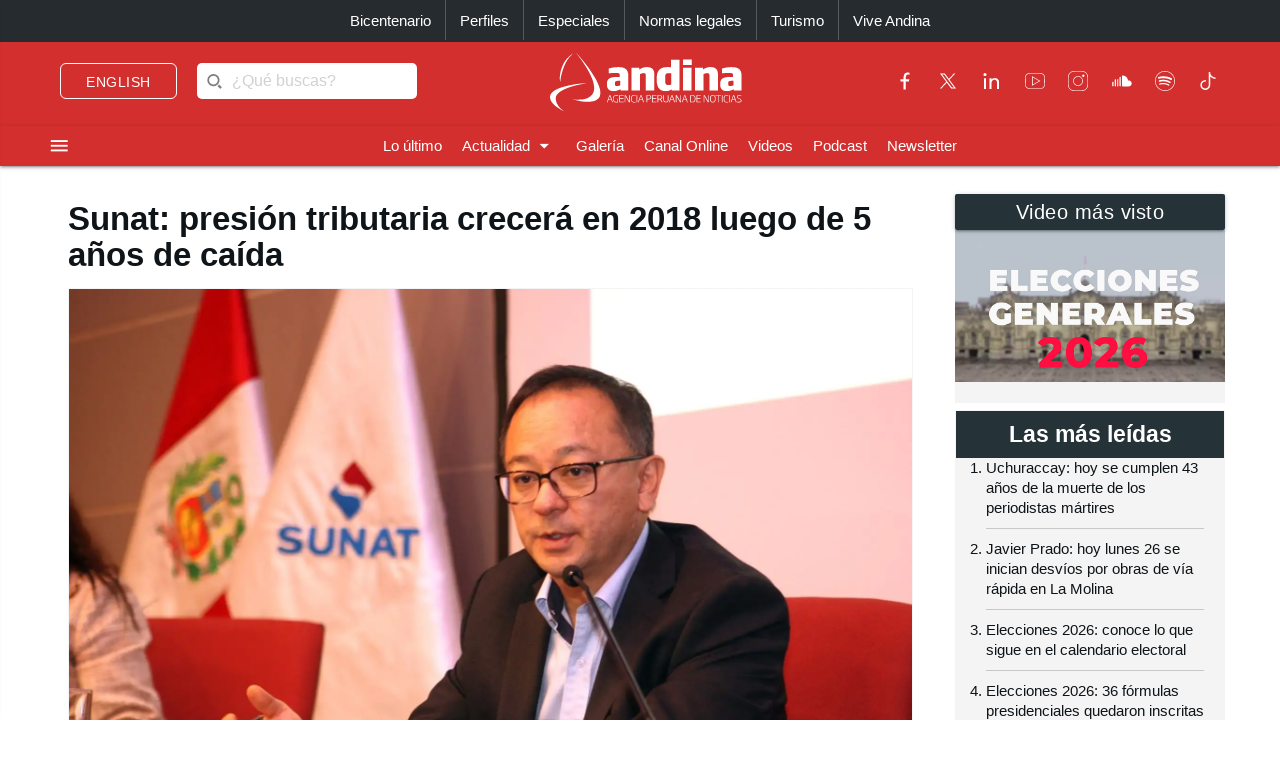

--- FILE ---
content_type: text/html; charset=utf-8
request_url: https://andina.pe/agencia/noticia-sunat-presion-tributaria-crecera-2018-luego-5-anos-caida-724820.aspx
body_size: 169834
content:


<!DOCTYPE html>

<html lang="es"><head>
<script type="text/javascript">
var getQueryString = function ( field, url ) {
var href = url ? url : window.location.href;
var reg = new RegExp( '[?&]' + field + '=([^&#]*)', 'i' );
var string = reg.exec(href);
return string ? string[1] : null;
};
dfp_demo = getQueryString("demo");
</script>
<script async src="https://securepubads.g.doubleclick.net/tag/js/gpt.js" crossorigin="anonymous"></script>
<script>
window.googletag = window.googletag || { cmd: [] };
googletag.cmd.push(function () {
var interstitialSlot = googletag.defineOutOfPageSlot('/21678864329/Andina_Web-ITT',googletag.enums.OutOfPageFormat.INTERSTITIAL);
if (interstitialSlot) {
interstitialSlot.addService(googletag.pubads());
googletag.pubads().setTargeting('AN_Nota','');
googletag.pubads().enableSingleRequest();
googletag.enableServices();
googletag.display(interstitialSlot);
}
});
</script>
<script>
var anchorSlot;
googletag.cmd.push(function () {
anchorSlot = googletag.defineOutOfPageSlot('/21678864329/Andina_Top_Anchor',googletag.enums.OutOfPageFormat.BOTTOM_ANCHOR);
if (anchorSlot) {
anchorSlot.addService(googletag.pubads());
googletag.pubads().setTargeting('AN_Nota','');
googletag.pubads().enableSingleRequest();
googletag.enableServices();
googletag.display(anchorSlot);
}
});
</script>
<script>
window.googletag = window.googletag || {cmd: []};
googletag.cmd.push(function() {
var REFRESH_KEY = "refresh";
var REFRESH_VALUE = "true";
var mappingA = googletag.sizeMapping()
.addSize([992, 0], ['fluid', [970, 90], [1000, 100],[1024, 100]])
.addSize([768, 0], []).addSize([320, 0], [[320, 50],[320, 100],[350,100],[390,104]])
.addSize([0, 0], [[320, 50],[320, 100],[350,100],[390,104]])
.build();
var mappingB = googletag.sizeMapping()
.addSize([992, 0], [[728, 90], [970, 90]])
.addSize([768, 0], [[728, 90]])
.addSize([320, 0], [[320, 100]])
.addSize([0, 0], [[320, 100]])
.build();
var mappingC = googletag.sizeMapping()
.addSize([992, 0], [[728, 90]])
.addSize([768, 0], [[728, 90]])
.addSize([320, 0], [[320, 100], [320, 50], [300, 100], [300, 250], [336, 280]])
.addSize([0, 0], [[320, 100], [320, 50], [300, 100], [300, 250], [336, 280]])
.build();
var mappingmbl = googletag.sizeMapping()
.addSize([992, 0], [])
.addSize([768, 0], [])
.addSize([320, 0], [[320, 100], [320, 50], [300, 250], [336, 280]])
.addSize([0, 0], [[320, 100], [320, 50], [300, 250], [336, 280]])
.build();
googletag.defineSlot('/21678864329/andina/header',['fluid', [320, 50],[320, 100], [350,100],[970, 90],[390,104],[1000, 100],[1024,100]],'header_ad').defineSizeMapping(mappingA).setTargeting(REFRESH_KEY, REFRESH_VALUE).addService(googletag.pubads());
googletag.defineSlot('/21678864329/andina/top1',[[320, 100], [320, 50], [728, 90], [970, 90]],'top1_ad').defineSizeMapping(mappingB).setTargeting(REFRESH_KEY, REFRESH_VALUE).addService(googletag.pubads());
googletag.defineSlot('/21678864329/andina/top2',[[320, 100], [320, 50], [300, 250], [728, 90], [336, 280]],'top2_ad').defineSizeMapping(mappingC).setTargeting(REFRESH_KEY, REFRESH_VALUE).addService(googletag.pubads());
googletag.defineSlot('/21678864329/andina/top3',[[320, 100], [320, 50], [300, 250], [728, 90], [336, 280]],'top3_ad').defineSizeMapping(mappingC).setTargeting(REFRESH_KEY, REFRESH_VALUE).addService(googletag.pubads());
googletag.defineSlot('/21678864329/andina/Slider', [1, 1],'slider_ad').addService(googletag.pubads());
googletag.defineSlot('/21678864329/andina/Inread', [1, 1],'inread_ad').addService(googletag.pubads());
var SECONDS_TO_WAIT_AFTER_VIEWABILITY = 30;
googletag.pubads().addEventListener("impressionViewable", function (event) {
var slot = event.slot;
if (slot.getTargeting(REFRESH_KEY).indexOf(REFRESH_VALUE) > -1) {
setTimeout(function () {
googletag.pubads().refresh([slot]);
}, SECONDS_TO_WAIT_AFTER_VIEWABILITY * 1000);
}
});
googletag.pubads().setTargeting('AN_Seccion','Economia');
googletag.pubads().setTargeting('AN_Nota','724820');
googletag.pubads().setTargeting('AN_Tipo','NOTICIA');
googletag.pubads().setTargeting('Demo',dfp_demo);
googletag.pubads().collapseEmptyDivs();
googletag.enableServices();
});
</script>
<script type="text/javascript">
window._taboola = window._taboola || [];
_taboola.push({article:'auto'});
!function (e, f, u, i) {
if (!document.getElementById(i)){
e.async = 1;
e.src = u;
e.id = i;
f.parentNode.insertBefore(e, f);
}
}(document.createElement('script'),
document.getElementsByTagName('script')[0],
'//cdn.taboola.com/libtrc/editoraperu-newnetwork/loader.js',
'tb_loader_script');
if(window.performance && typeof window.performance.mark == 'function')
{window.performance.mark('tbl_ic');}
</script>
<meta http-equiv="Content-Type" content="text/html; charset=utf-8" /><meta charset="utf-8" /><meta name="robots" content="index, follow" /><meta name="viewport" content="width=device-width, initial-scale=1, maximum-scale=1" /><title>
	Sunat: presión tributaria crecerá en 2018 luego de 5 años de caída | Noticias | Agencia Peruana de Noticias Andina
</title><meta name="description" content="Últimas noticias de Perú y el mundo sobre política, locales, deportes, culturales, espectáculos, economía, y tecnología en la Agencia Peruana de Noticias Andina" /><meta name="keywords" content="Agencia Peruana de Noticias Andina, Agencia Andina, Perú, Peru, política, deportes, culturales, economía, y tecnología " /><meta name="author" content="Empresa Peruana de Servicios Editoriales S. A. EDITORA PERÚ" /><link rel='preload' as='image' href='https://portal.andina.pe/EDPfotografia3/Thumbnail/2018/04/19/000497912M.webp' imagesrcset='https://portal.andina.pe/EDPfotografia3/Thumbnail/2018/04/19/000497912T.jpg 400w, https://portal.andina.pe/EDPfotografia3/Thumbnail/2018/04/19/000497912M.webp 800w, https://portal.andina.pe/EDPfotografia3/Thumbnail/2018/04/19/000497912W.webp 1600w' imagesizes='(max-width: 600px) 400px, (max-width: 1200px) 800px, 1600px' />
<link rel="dns-prefetch" href="//portal.andina.pe" /><link rel="dns-prefetch" href="//securepubads.g.doubleclick.net" /><link rel="dns-prefetch" href="//fonts.googleapis.com" /><link rel="dns-prefetch" href="//maxcdn.bootstrapcdn.com" /><link rel="dns-prefetch" href="//platform.twitter.com" /><link rel="dns-prefetch" href="//googletagmanager.com" /><link rel="dns-prefetch" href="//fonts.gstatic.com" /><link rel="dns-prefetch" href="//google-analytics.com" /><link rel="dns-prefetch" href="//google.com" /><link rel="shortcut icon" type="image/x-icon" href="img/icono.ico" />
    <!-- Compiled and minified CSS -->
    <link rel="stylesheet" href="Content/materialize.min.css?231125" /><link rel="stylesheet" href="Content/style.css" type="text/css" media="screen, all" /><link href="humans.txt" type="text/plain" rel="author" /><link href="https://fonts.googleapis.com/icon?family=Material+Icons" rel="stylesheet" /><link href="https://maxcdn.bootstrapcdn.com/font-awesome/4.7.0/css/font-awesome.min.css" rel="stylesheet" /><meta name="google-site-verification" content="GumIgFFGlsK1mwXaAJ2RyVuySfzVsJbw7YGKFE99LbM" />
    <script async src="//platform.twitter.com/widgets.js" charset="utf-8"></script>
    <script async src="//tiktok.com/embed.js"></script>

    <link rel="canonical" href="https://andina.pe/agencia/noticia-sunat-presion-tributaria-crecera-2018-luego-5-anos-caida-724820.aspx" />
    
    

     <!-- Google Tag Manager -->
    <script>(function (w, d, s, l, i) {
            w[l] = w[l] || []; w[l].push({
                'gtm.start':
                    new Date().getTime(), event: 'gtm.js'
            }); var f = d.getElementsByTagName(s)[0],
                j = d.createElement(s), dl = l != 'dataLayer' ? '&l=' + l : ''; j.async = true; j.src =
                    'https://www.googletagmanager.com/gtm.js?id=' + i + dl; f.parentNode.insertBefore(j, f);
        })(window, document, 'script', 'dataLayer', 'GTM-NN7VRM2');
    </script>
<!-- End Google Tag Manager -->

    

    <!-- TABOOLA DNS PREFETCH -->
    <link rel="dns-prefetch" href="//cdn.taboola.com" /><meta name="keywords" content="presión tributaria, Perú, PBI, Sunat, Víctor Shiguiyama" /><meta name="description" content="La presión tributaria en el Perú crecerá en el 2018 luego de cinco años de caída y se situará en 13.9% del PBI, superando el nivel de 12.9% del producto registrado en el 2017, proyectó hoy la Sunat." /><meta property="og:title" content="Sunat: presión tributaria crecerá en 2018 luego de 5 años de caída" /><meta property="og:description" content="La presión tributaria en el Perú crecerá en el 2018 luego de cinco años de caída y se situará en 13.9% del PBI, superando el nivel de 12.9% del producto registrado en el 2017, proyectó hoy la Sunat." /><meta property="og:url" content="https://andina.pe/agencia/noticia-sunat-presion-tributaria-crecera-2018-luego-5-anos-caida-724820.aspx" /><meta property="article:published_time" content="2018-09-11T00:00:00.0000000" /><meta property="og:image" content="https://portal.andina.pe/EDPfotografia3/Thumbnail/2018/04/19/000497912W.webp" /><meta name="twitter:card" content="summary_large_image" /><meta name="twitter:site" content="@Agencia_Andina" /><meta name="twitter:title" content="Sunat: presión tributaria crecerá en 2018 luego de 5 años de caída" /><meta name="twitter:description" content="La presión tributaria en el Perú crecerá en el 2018 luego de cinco años de caída y se situará en 13.9% del PBI, superando el nivel de 12.9% del producto registrado en el 2017, proyectó hoy la Sunat." /><meta name="twitter:creator" content="Agencia Andina" /></head>
<body class="grey lighten-5">
        <!-- Google Tag Manager (noscript) -->
<noscript><iframe src="https://www.googletagmanager.com/ns.html?id=GTM-NN7VRM2"
height="0" width="0" style="display:none;visibility:hidden"></iframe></noscript>
<!-- End Google Tag Manager (noscript) -->
    <main>
    <form method="post" action="./noticia-sunat-presion-tributaria-crecera-2018-luego-5-anos-caida-724820.aspx?id=724820" id="form1">
<div class="aspNetHidden">
<input type="hidden" name="__EVENTTARGET" id="__EVENTTARGET" value="" />
<input type="hidden" name="__EVENTARGUMENT" id="__EVENTARGUMENT" value="" />
<input type="hidden" name="__LASTFOCUS" id="__LASTFOCUS" value="" />
<input type="hidden" name="__VIEWSTATE" id="__VIEWSTATE" value="Y4qQxmHQn3nMdbN7fH3uA2mmbTkGdv2Qq/B2kSJb2/Sx5mQPmfcpsOqMJAXnH/3VFesNxJxSZDpbGs/0PNsdxvj39KjZwhJZ00eCqdUZJQcnELDWvXqLeB2zWkG529eQM+nPKnYJ+GS62wzg/tzZ7jtBUYaJiB1g2TV73NtuSRFssqA7kRXst6RXYzVOg6RCZZ8k1VtgC9xnaOuRdaLHlFqIaqnaM//uz1bYr0M5uBCBzht4PBiOZRhEy4YhDTQ6hjSTUeh41uMKIz1QHAdw9LZnvmkXtwm6EPXulTlWMz4XHuviX8SObJrX0yxGcKMs15cbajJnA65udClzd8AuYftpuQ0hdASvfJ/kP1PnHAXF2ytcCnc1DGRSp9FcpbwP8imyntqx/CS4OOQbEIJOy0FdzrH71AZcs4EYlTtF6Eq6Y9IyFCkOtRjZ6K57PrZxo91O/qqHcjY/Mze6n5Z1eDnnlF3VxMpIc05JqmQsqlG2VJS8HxjCP2bnmB1NWiuanrxJvNRSBFsVLtsgJWjnAbJRd4xVi9cOcu1b1ZwKCFFU/Z2KFA/0V1YJmq7BrNAc8FCRdSjZfcpuDrVMNbCb2LM878hWMWsYOa+W8d867RIA9CHZ4hsPkdoYJSBGkKUCw0Gm70HUwepRWGXwOD/zELI8pCcfHJRJL8ROH3wg6sscJxc53IJiMvV/pzLpG0reR8rPeqCQV+WWd9v/kKht5rOW1W+sOaPT8xkaclt9VbDmsFMWumItIotX5OlnXZjC5g6YZjaHXbrlP14j0Jd4yFK5bvngj2jXQSSJzQQFFb7NUbWBJefRzc2feNWMRYDmK0s+3CHIDfklcHFEZi6tU/8waHSolz+dGQJtdsuVHRB3f66PzmltwAZCKnKhsvIUIijPt1rLw5XMSIa33MXxzKjbIuwxdddu05dMbE+0ri5+8xu7ruAjKqQmeHXLWryXPG7yimOgdyjnw/OnxvFwglbrk+o9Y+oFrkdxd02x822gfUg4XbmbwrgiK9g5TVatKkiP+d1qOg14u37t8+RkqUUqqbcwTE+4MLqrTtOn0OEMRYE4AHFPR1s+2erTQ3B8q6c9yhxQVxU07lwkevec7cBL79vmvmcLYYpU6IUVdtbL0I0gguDcXNDXrwrezLERqpawsVAlgi/yr85iV+Ku3VvJ0653lupatTbDWDN1HCPcYL6U+8WlauzlTRLCmRSBwfritG0ullHoOZ/jNU+Qd/EVrSqQ4a87avIHlRhUFO0PnVoLWNKkDel71BroItk6nKYOqV76+i2YsmFLZPVhw3fUlNivNKCTORE7mKrJmUCVBCI5js3fEEL2qFhjleGbWEr2cHL/G9/9JmlWHDbuEZGYLDS9ej9oIUNnT/deI9wW4FEj7O/9Vkubz0UtgfLaPEfyRGsDkqLj54/pNORm5gDxlfTXP54V1Pn4TDv9Tzh9nhY4Iwh8+ttnL63VrQeZDQgVtmP3whYYD88ak9OsrgBjZFbbatU1mSz2xz8S1lf/xyUapcvFkfnIsmMljOlNVAYavd5WrSjmPAN3xBrtW3GFeCFygDT7X6Rn5ZD0/5Lbyf5dnscawT2BOPZ/nWmaRSQB4djYXLlzegEGPihQOvHGbvqTg4RdFcyHyCEH19Y4CwXN6JNQwtNK4lPeu9fn+TWNTa2+4H6+ELyA10XL03GNfwhHPVrX4SLg8Db0e6xXkIrI28tPmPJwZ9nrx9/yOl6uu18BrZhof5vl4NGo3MTB6zuuK2lKmru3b3yQ0geWvjPLm8PXP6MKLiQOxsrMYJiOFOeXvQC6+dLKMEXAxJJKjTew75Hu/c9INDlDo6fhleDwzDsryqzb9jBIzDBVr1KtKAlte3WNdW4Z/AwaCa5D0le+gsABQm/cWPBXjobpNyMFcK9nl6zzz2PAnlBUBxydjgL4MyfQfWYc+1dg2bB45cSUi3GpmMu65qGO5KlyevoR1dYLHs9dsT6GPL15/04R2l+DWjQ9q8ohmMI17wPRtHGwG3v91QFWXgdes67EqoFZRQY3Bo6vXxLIeX/fufK17xIsSuefy7G1Z7cmyANR9GQsNEYCoinaVBic0YUOAqWKGYJkMwmmjY6Ofp+pMUzSVgf6VkO1WeLPi49eoe1hci1Ekwqs6ti7kDlj+H3qKHTTGqlMg2TUWoVvekz75aXKSJSrwsikUF4VEu2KMj5zJkfWiGkInhwqLkfHQC6RaAmMotPLwwfKnRRQkxt6O/r+cPBqCVvs9JnqiMaQZIOlis2zPIOrR1E7zqbjtACE9/0yuaOi5ZB2lHYLHLwzJFZ4zlCIQHpal/hhAXBqDZjMOJsF5c8OaZ+pH3TC8ik6UcSKjl/c9Ken1X1XJqWX/9cPgEh6my88JQ1adaXaygZDlwqbheqBHduqTXFM/R+LTA/pnzYuKl3GFg2hS29LCaZFQzt5jwR6wLMNKqOsWaxvVEEccV7TZ4UszG7KfqAnQsOYbCm3UuuD/vNmDLVgJ7ppsTLXZ734EJDWzwr/MlhLyB51UFjfvDfbocrEN+uhNK4U1Dmpd/aMvBHVWO4G3Eu+KI8KovIxwSS+o1sUoN22xPKkPfVwBBXxtrucHzQyFBJeJuddrwbWdWXZYT7ZXRm07ZKgebc834gOlz/iSnMBTWd7I1jaJs30QPgSI472WLzURbAntTyX7WNf0aL3/qZZcK73Q3/[base64]/wjb4A06wfj95vp1Kd7PYvKTvEXHQHGGbEyMQnQSHcAwJ98n1b0cqn5dip+8s0Biu9jlRm7wQly+n04XTpARUPTVnD9fz9RzpgdPhd3vEGvcPkNaxJ08NjoYMPS9i684mX1j9+yVNvxrdBgXTc/cON141aWT9aTdyj2LaWStTbQPMgxcOVMgKrM7fka4YvBl3sDSb96LfQyviWfQj6fK9k8ys/zWNTMjbhs0bTZwlTAAiOA+uiQxZ8yXZoeldyIS391RZBLafu9Xj38M/[base64]/IhJ1CRaIwNeogET5tWfMWU90XItL7nyOuhxpqGd4ZOYbaKiar8KNwYsg/FoSuGJD94l4yz0G32S6NIb2xJBfKhu4lA9O01wj1PLH/pgZELrDkbGi0NefDrSBPmKpUtKU7xMeDC+PoXPp6d9pHrMzHkTbuQBhZmqXYyVUXNId8PUjQ4MI5bctXY/cb1w7BdjyGVfl7WBWTbdFnxJt1/QR0i634z/KhXoYJa0LpuIIPJ97swqgSz7ZjXywCS01HE8IUx1Cluvw5FYJW+PwwjVGTquLgWNtmO/5TltVROPFkaIQ+haWySRZA2un4NG6InS7dc9NOmheJc1qFvfo1QQ7zPoK55LuvWwf/RHWuB0vmlAEe7CmnUrZVRLDHwtRlDL7fJpeZMe3zl4X4xqjQU+MOJANL34Qjsa6/q4ca6A6aOxaJNkiZaaAt9qr5wKCdgGrnrYhVR+40OuGTW+avFOLngbIzvEdcBtSyzfFw1DVXrIma9peWpLyBYJG0s/X/y3H1EzHh1hyBNb5PXRN9C9ZA1Vw88k3YM8FK9X7/Wpw9fVRzcR7y59WX5EjdmLOSAg00851X++6PQlvzJgVPz02jGQ8wWdtNybKlw/6fR8cCUpInSuePezoWdeE5LgB2DSW4f3Ry2Aumv9DyCaSp7B7ADzXaCvcnXQD6yN2UkxmmxsKljaX8nxDRJG6KO81VTkZk+evus+dAeAe29YbGrbOj2gvfStBuw0dLuKm5BHFzgF7Pk2fR08EXQwTGYwfWxch47ezlSA/mRCfqluWGXZ9zrZDLvxIGHI9yeKpIsfEnAmPNPt3mwLd05bYco2A3IFlFqVPrXAhF49ib3UsK+SeTY1VkocWgItOhj8W7/YPrjEerhmTliN92UifGMbxMd3ig8SGZ5XN726PWBUYAjDL01hemgoDpVSVk1iptMgOIXnGrmtnfXbmfObZ+3nZtb3Roi0RWRzk2bTVQluCwaSdAkMrxHpyyT8yStrCQVQ8ELwHgle4sDwOE8+xikVzyDfYbp3TK0HoKxo8vIB/eea7xRkvDHD2hFvAhwpG3/3z9tufSEB1Gd3hs7kdXGhH5dH3vmtKT/aesqwjhu8sJ/zN8w9som5+DpTqi3WbPw1xhhgt9hURm7mEKMBm5aF6SLqc0xKqVXRRjgX3qdldX4OPemjTvtDSV3rbymqxTwMB6MR1wLtujHYnmvZrRFLZte77LfFZPq/1ocESgCfCAS8NLFIvqyc8Bi4YLEiogdGIxxoiWEQP0P3XCTl8E9Qb0okYvSXuhnxLmr7ZdaJQgmDUbL4lapNdz7qyOeYtUikaRghcl1KVtHWKwRCbeoFop1o8k2qQSrDKXyrZ3xVtM4PzOdmcq4Z8xKJlgmlcNdY1/IvyoU6m70gHAUaIoVMiWNZN8aUEs48PnWv7XiyI6OtDxEgZCvhkzfJ8Aj3wtFcXD+oN9KuDClfNiqZ4UnYpaTlu3n4KiJvL77DHGjoBsHX2Pp1RsvGvtuXTKISc8aejHO/vSf1pzQUWhROeIrCzsYU/0UQTidbURjX+7zGepHHxjRS/Ja55Z/NRyXcdlVhSlGwZSKZmf8E1prvVjwmDSuahy5wTsZ48wTtq/rlwcTaJNDHWfS03L6moVo+7RHXc9A0CsbAz3PMi7ZQqdylFZnHjcDB1czZG5nhVwmtRXOGa9bQwkbwxS2OS/Tmt5ZzjTS2fPEq1ib6VOEXTa9eF3Vq0n6NlKYO/f8SgqHTgEeT1CFR9QQvl0FoniqdkpKn//G/eut9VYWJpvpFh9GxWb2+XMpaEGRkgV+zI4coetQJlG3vnzbJAPLhjHNp4viI/3S7JP9UozQF2v+KKqKtmo4KVEvkSdOUrp1Sfrn84lovz/HPIe16oykeyx1y1TceLRnfkSzGLQMpc+qdvIits3aTZMx75nvqcX3L0wOkNjN2McNDDkQlfdQIACcTBfEwasjMyf70HxDvCuQLJLYYdb4q0nJeeO8ReBP9I/M8eorPQMCrMyYWeX5HDy6YrxlLrUb8zJ7UUkI3dxafIcKavWOFo8o9Y14t1/iPQHIsrzU13UZn56PqTfejMl37vkkYXnVF2bORNOXONMSEAh9L9X3xAIodtQ+CG6rTokQ2QDGH29GfrjqVacwkAgTpYGhoSmlSjzVKuVd2i2wUvTqnGAHYGnAT2TdTRxl9PvLp+jnZ9Z47jy++eLVzlzQ+wrDLABeCqQVdNTMeQvwLOsHLlFPRQ02/3Pnxa8KzAhGnp+HIr+4jsw1lW73I3s4D2C5xQwbYmAHTPsl1CMyxIkd3BQIepL4UQMwi9RFaCFw3k7Tgd6Th4GoGUfMbwypr4zRFsgA3D89hMjV4mDIBnEm+h/uA3v6dcEWF4Dbi6YUjCGc7x9j5GejXL+smK4ws971MIdIjAI98UkevxDorVKI9T4cUWvQZbcjLEDF063FCG1pMfwCIMtu581eavqpEpk1SPSyMNzWgSitXB6L2+Bk5Zi2C2jMt7jcX1y7NAbNOgNIvEIZoSWrvlJ4oy6a85niQN14qIa1s3QW8ARR+Z+6Po1a/[base64]/Ihe3OQYKV3W1fcU2iO6P67HJVo+u0IUOhPEHRlhP9DJ7VFW74RYg9BrsfrIwCvOssBoiF4kIYJks1mPnlmT/JnXc2mjmF3nyiiMcv5R+AXuibIFngXABX9oRQ5Rd8inlkEWGaLQMmGfleZCeLKA80eKtmHsQlbAyyO4K7/thXcrnxe0Nr7QkdSsLUMBsRGXnwteTYy6tPSJcJ/WBunovnzmbyuU6mhTEEUt1vWwrkZ+DobBgXCTF/OuJvd468zSdx2/Gsu0WDxp61YcdpoI2bi6d2O3UVHX8XqVVACp7r4YVnMbqGuSBzbdGfdigRFfhxL6vcLVvmqy9SRARViqb3w7BbtzGBc9DYb5O46PcH65qML9g6PmRrswhDIgyMH+hZvaeu7BMUlV5UOmQdmh1koOHLOMwwC+1u7XRDc8Wr4/+qwZWslcNzHtU+MqSPGi3T3PaGRBFr5gl0Jw7ZQmxMLdPu1AyrEnAroOQvSdMzhfBMvqCstrHH2d+fGRm0S0P4f30krroUs+3vMbNueq5HQKybvfF/nrU6K3KH+DdkSbDnixPWUCzEaFuYXgZBMDq2BI18LYrN1ZZxT9gXx8CEJoUkoHYqv6Sc3zuPTFoYFol2IBjo1EBFyLvuo4l5C/7lVdya/FdPzrNl1mR6bBZxVVvbqOUiFMgJtMFB8Wf0MF98zXpU3UbdS1UvY9QujsvKUg/xrh1q3+QTrXZNUAa2rsbRaA+BgugioRDZ+A1CpF/xKv4KsgR+CF3yTYI+dGrwXHYK2URIqhUAUh2rvfcwF9RebysFwNnG7i7v4tTzbSIC30U9DTbCB/ahSRN9/VVuCy9ImTlpAg0dpcV7bzCcr3fuVm4nyqdimQ9yJ6fOfavGPNag9SkgvzhcGNymlYf2hU8IHiKx7BO4nmzeGKfvI1Esh6qEm8+X7OlsvpUlQnXojX4jr98gbBw9D9o7rb3BW4vxKQWhrc/[base64]/30cOCuFIIFAIzYQzB3K/olYYTsCA+Fra7MNCqzYSptnICyirk6XM4atpEhBHH0ntNFUgHoXGKhhVptHyZddz8BxsLdAH7nUNV2Vt09CY70Bs1z6qh5qfgoMy9Au6K9IbTnZnnyeYOflHkQmt/46Ln7P8Q2zFO7QwEVwcZODzgD+hewLEwm9j96RezXxlI4gbHnAO/OLZJLW3uL7euzsxz3YOVb20rA/mPwizpQ2oxQSC5lZ6fMDf+MolAc9FVWeAfyBF+T6g6JD3TaQ+17rj1V0mAxXxn2c0gQWuWzD7QtG2l/nhQUDAyhVYRzegOp9D5fQjvVNnZLCvRBfPyPa0+xFOnCrckldw2sAFQMuj8r9dH+mLgUVvxtNGev56mI9wboOFjzkqspgyu3wAkb22Wsd88x0Cak4z0zDC3vbsCJNZ5ecTi+N//NEa7LeA5dRVnjKaisJhNdcHm4ci3tLGEQFP74UMewhr9UdxCWogRZD4wHjpjJKVnhRfWRum4EOOSFK0FlJvMSyOGqbX1dzXwyYz/X6Fd1Rsskvaz0zRz366JM795V5+8dZ/bsJgdM2v/[base64]/B6NCIMPyRlS1foFxcoRyE0xztBJSYFJFo/1vXEhPn22M23o7vMm3BzerthJn1k014p9IhQUasvYRi/uDlUJ8YmZc7/N1ZDsZEjCFc9PuGkWtVZAbSylWYMFp3yL/YLwleHX8iuzpAdnHPIf4q5g7bYA1dU6kJXyXBo02F1Dnq3sVsh6Bb3gXwpQiwVPBTVfAYwRvYtbbAlcDI1Bg96cgtHHDl5Fr26lHZXMr8uUgR2pFGHXFZ9s3X4/uCxcMahJHazjGUJkBCFUfs7mnd7xcY1PlEldxI9aFnjuGXojUNHFP3oXejBbn6Zf8DVLMq9TAn1WeCUyCaS/OtMEGWNnVMkinkgvS4OgVnGp8FXnfdfRqOrQ/4qRIFLcnvMKxKZtLYVLvYi7eDUSJk0fj/hCTVKp8H8Va2vxykEcRz6XvfRcv+SSiDy81OfbFYfUPjXCQXPhqMNWg6knAoOuzIrl6n4AdYzt1FyMyEG6e4Hmz8EJvtW5BmAE8O4Xk3bfNxpmc1OjqXGVZoI49vNUEU8LaOpQ2+N0drCtxM/5HffEnTKjhHxOul9CdlPkXOesei+wOKh3LwomxcozZM1cm1q55y9jhPgOekz9k8Mnyo2w9ub4K3cnDc5YQVCiz1/tiWrep9ESxSj/yRWOuIwMx7tMBb4z3ACeEunW0aT1k3uXuD7I5iN9VSFIdNO7rf2sP9NLgEOzx0wMdtkl1U/KW96TTBFrQjMvUdnrAeVioeH2nZbysvaUXSz6dTGujLfUV0glVm9cV+0Sj7dXCODotg0Z+YyKOmsAcPi456vQVxA0+O0dAXhGMPuKaWM/h7neVmI9ZbXtiITB0m47SgW+bc6g9QeX6A6xYGRSnF3+3HqGoCzBXwiLUe1AP6XziPjRFUCyFvquvnON4Ko3GgCgv913tNFa8MjTADc9jZPRzPtcGnAbSI1SBl1kf/JPBndOFn4teFGVioVZH1BlDTv7kcYVQT+q4nj3W76ub58HhKw3pZXMfuCGizexNJj6ZW13C5ROz6EhWgLBxUlAjE6QRwMgzAJpi/kKKWe/TxfRDLrtViVnzq1TFXKvRcW0sCO2s68XPxRcB5i2i+6Fuj2SrChR4I/urw1Wo0tNsCAR6VyabMYKSwuLrKL2woMy5izjLaBLCpxGp2DK4Ut9QCFeUt/zinqZXrjhSuHeChOCdFJ7+/ZfewcBa/Hykg1Rjc+Uk/Y0HbE7oVMWpX+S0nsqXJ0RlLxf4rU21gjYdxuimpZt83Yt9PNYwhZUpmv/5vfJT+Vs1Czcmp2yNA/d3xm+fTj/mlQ7j6hRToPSRkd9VzhL0XzO+CjjQj9AWG22ZRLoOx01dmX4yS0wnWJGM66ikyXgU7Iea0A3b/q/WrcQVY1tiK8UzZeLCRmyH1CLE610B5RmZHgdq/bejrTiSt6ILoK8SXYfpxDifTwxdTAGyhNtHvUmiVAfzdeNzd6Pc40aOOfozmN137CXMHeADUIpe8zIbBcIy6fmbKmMqlKMhzNWjZQXx88FOV7h+emGevGfzAMR514eeAxosm74tJjzfIUuFT7euzKBibywV2rhTQzOFkE/6ZBLc7edU+wio3qUvuriNDdeSQCCXKky0jyBctGGISvf8zC39rEBHaqFaMiO67aMgH3zBSsenDY58LTCsQMdibna+K4ODr6Ztqs4WkL1M6weT/YFW9ADJDEmfAcWV3K67+jdVGYCmbAuvjtx7lHgT1Nj/LkkNh1MIfJPaudAhLW/JpFmZk77nAF4Wno4K0Bs2VUeU1P+BrPnZhQZE0tGAN+jVYVT8uN1NyvzkpYilQHAqCz+86BX3miCUSTMlwuCYsTGkYbiZQFBzbwa1hcuREFR3xDzYs8KiE4YC8KQz22TnqV+JYMIZiTD2tkfZSUHkOTucYv/g2xrjrr10G7gfy4//nK6irDHZjeUmQB3WP2US5SD+rsGAYDz6w8pdXWDHOXum6jEdJPzmccHJnP4bws/3XdIpjxnbl3BJiplaL+w/SqU3dkkTo1Zlln9q9G2cdR5bMKmpSs7VjK0dRTaB4yjt5JQX1leWZAF4s6tTXZ67B2/zkBcyciyBpnN6owhddwkBB4ih35ZBCRQCei5lbLR7sR4UzBuaOJh5bN879hcnxAROA6S3xCBb7b3AWHdQfBoGrq4Gq6syJ8F1OyQqjCRt306QxUw3RasKx456YaOI6/oFal5ID5f6caXpWKkZCUkh06LURc6LNICKNH5OBujYdPl3ZEFXf3MpNn7hg7ZrGkwpknEmMRuafR7yHTGfnG3dbf6QLiDbfyP2dFO1xxNjXLrMEfF0zFDWT5fT5WkchY7bbA/h0ZbM+dVI9AyLgHbBLiXGNRw0S+04CEfJDkomfGnifjNc+B5JOfJTUM+O9MIWb5bfOWmVkq91JezV9sTlALlkBd7t00Y1SZr5qrp46+MLW/n5kA2oklJrE1Oz2hzem9rzVDVs0RE/SCk9gZCIPMIN4zOYuk/MJ+fjbgGgoM4yz3EjOZj7/jdaupt3gfFaL5O4o1qlJ131F0j9DU9G07mzrAXsSVi03gqEilFthcxkku+LhGEsM20xcv+zRTEQvQTJ07/aeG/[base64]/XvL350VCftv27faXPs8f555S7Il6dT/fOZk2HuWdTHZVeBqh88by+yWYwuU58CuOb76sE9joXxsdg1pDbtfCvE5yANqG6vJ0Qy9QLzUxBDI7AbMZrQrQmPByGXNt722qlmMsBEmY/9nX61tWNhQqDU/ZKD8T550ltUKu109eX7MsVDEUQ4SSR282u8x4QSBb4rm1bT2N9HkU77g6yfjia9C+s8+Kbmpt4rVQZuI807kvTtGmtVz1NIM2062COtmtg884xPcsEolrPaFQAoHfU6HTLXuddLyFhh8LhN/C+YBmvzKcSfBxptnSXLY5MaSOgkumIYE/cJK9focQQgI6j8COfKldZEMCIeqf6bafVm1hZDZrq6FZldjKTZ1jhR6bDsIHuY2vlHwNqbbLyDvHDRVJgQQcM+ub5s0B9TLrn9Tqe1b1U/muK7GtG6SnlLcb0BBu90cWOYbPQ4M+9g+/zsxCg6wbBPbyGe1dhDK8hJXQj1VP8HtvEq3obOF2NL7vvzvC3bvPOG911AyvVMKBojBd/jRyw1e4q67rceSDqKBqqy4Kz3XCaPZbNsxoWujGLStjjmxZq8ou+UHG1EMsw6pS1UcpYeogRFVbiETgZMhMI/O730VBD9fq6ycQX5fmvSeXb2dqWncTvWboXxyjUmvbr6td6kdcYoiKwHEFBP6XiJ9zdrBlvf6M1BunFU+U62Qlf+JtclBfqF7a0+D90BnagfghAPTgwkPFRuX/U7NjX+8dtVv2kVZn8cKur6Mck1PhJFoxnrEtcVItwhFsncVz889x8/cMqW79GIjkJ2LtLrtUbaj1D2gr1NkFKADbL7lnFmbcex/rYK915pDAqFLbaRLoXIjjPRcOz/Vv/Rh/6n+o7OZQHx041JMsa6l7tgd16KJR+1EMzL4VUDfB2HP7HyEbwbDlHITyUWn1MzumK9kcnF3VtrDvZ01vMGlnRyZajLeJY54sGPmU37DfGENr6twsURZ9yN3EiI00LLduBbr22Sf91qMynZB/0bQVhBE0TKRD7CZQLh5O81+fyRhaLicQQFxrA1Gj1Y5/Iunr2u+eUUtBKjeWEs+y9oTqNH9E27mR741ryPEcTwLOP3Y6+7KlKAfNKj/3lyP7zrgNytGGEvaN5H9zyp7obm0izktZlFYpHz0mNqWqidZHSReoKyhCQsMkwngOdViq6Ee7b7UehBOGtU1V+syPi2w6Cxi7nzuuFFE1SFSwOEYvKe/T1+pafTriIKNFGX4Y/z1fV7bljfzmNL4fdOJkt8LGgLZx+5S7i78o1IPzzgI79stoOjesUa9mYyFRFZPOgdpcnC+TS8uZmROxhlybS04lgKhITKVMqoTxPKo3sRyNVBHKlHbs/dDIfmrDZLAQ6xMXH58FoLgg2tZu0AhDXzs+dQwTDpDA8NGDeM+/OXyBKWQ4wIEE+e0YpyhlmIpOV5vvajKVHbbV3m4HhlYkB2Gq23eyx4ppOC9xf42RzQD8n0jjQzOUoDn7vZUWAqd3F1mUPKedDJVThl6+4iTnUP/h41S0ub+y2nxJQXXutE9T/TjyqLoIuIE5bttGEX77cnmORVdgS+b7dpCvPilYKKhZI3WyxjqR71yCi7IILUwayAYp8k34VUy9djLI3Kx+mcZIkyKtf3MRS2Y0+FEtmIYyB49lTSf3/i+qTxGT6SYlL97DhXwFysXbCZIoF0X0ECFXqdgtkb3ZCs/9HjW+6WUx87uETdq5PENflpkB9LFTn9W9dkhbw285CF4KBBStmVCKqHD6yBENy460nZ8Mrs7PG3+QaL1rBUr8D8FWYZGHnNty6CZCa6dvM8x2ZkeYum6qXyvfy0uH1xeDY9x/aqJTom7qH/LzrX9bAdlx3mUSI28HSb//4RjgPJMGkLyvyyQB/ukQXA483LTLIaEbYCtt2NUjAT9r/ZmgAHIUJSiBxVzDuUkM+HNxB5F3LPqqXL/UcFaUh0R+PeuJtZGsCDH+IK4GJwtv15sFVWyG/EfT2ElRJlb30NrnaygDWqp0OKngKdsfnfR9xo446J7/JkKiK0JsdkNt4pbKzBiT9m0viGTcx2BQSmc24cKUHMwcgykzWoFQV2b6/zhsl/9OWAVF6BtYOKzQNTwFYKpJEHyB/B9NNHXpF5OP8YhXK/hu/hB2QP4RvdYoBJr7bOOKugMJ5wg+8kjmqjpJo0MHW/3ngoq8iEGpSONPnUIExVDMs9FOK2fXfQ+s35w0PfQ5Tm3oE5DKKY6ATSv/Ngr0Ff8RTtTAXqCUdeHC3Q6bK1QnlCGTzLjR0evbLJr7F0SsfSf5CH5+2mSP5+M4kw7WioQmViqd95SRy/2ViLQAhcN9OhXPsZbPOeeKFirzUyhip+lNnEqjgdnV46XW2ghtmKliLm6f/fYwuy6t1cm1YDPDZcSXewlKliufsTg3KyWu/AoFqT9BZyaQhMcigQHL3GCryXwN5JLCMZXLa0HHzGMZf5sQKwhDghUJs6bbdxWy9OK2oui0dlHZJvQYMjAgnEnl9SoEIBJMxQUCCfosua3JG1Hi8h4XmTKy3UKeQ48swRp2uCZXyR+5EBBZduSkDso/+183Yw0Ea8kk95ZAXQRHzJab25T9NPKYMQQOGp1Vh0BU5QWzwsd5lFtt/6B2dGPmkLI0fxiChV3nmu9A+jUIIA3a2y6KXl/Pu8pZncsRfzHUNL6VdhrUrqqk9cq96vW3/WZGM8tlhwZQyAvX6V9Wk5TEPCwfN1Mq/rvVw6arMIs36ZcIdx50qZHTOqnIH3iCks6v0fS42LBgimckpfbxLwdjsiaKyEIjZzDhXRQiMo1lc2Minz7fq8u8V2T2HXIkbpKUe2YFYrXOm6r3ltn8PupCvPJitmhvXW06O08Op1dEabTMjfkY3CjJIX2EHFG5YDoqGNfqZXZqnawLuREDb/Vdlllqqfl6r5A7SMuZChqg0fJdqcIpR9xb9WxoaqCAvL1rsJsxXYPZGRu+lW9RUNuOfyFlCIO8IEMYSLoJW7941a24Nh6LsSnJAag6cIEvuQmkRuLV2LxITb/JMXDlHRzgo6MWGXYp+T81Rm+rYpXyybwgp62HxHxU/ZriFoTb1yppVimmePQUCedfsDI0OPlrrRiHMmKH11Xt7ePiNFbfdvQbe8y4OPLXpOiTcI8vy1swVTRzZLDatmawBAGFJqn+one2D/6e6ngUjAnfWwI8Xcbc8s2DDOBikuYqmQC+/4EYVdrKYD/bpxJdeSKPf7laSlANHfvA7rS5W5dtTnLJpvJJFKCSBQIPBXzIl0e/W/ecvRhppQAQP1AqGGZgNW6oWBCc3i69NHEb6FkvoucwO1rmM3U47IOnC//BjwCa/Rkk05KeSK1uRXBRLndXvzM9QXGM1AWdjsZVmu08ozxh1pikOvbiZo9ReXw3vnlM8K1hgNjiu5STqyO2gj9viMChj5Lm0iyYeUbWuqeRiMeIKgoInR1aHTqDyJZKbBN5sJNBzpBofqE+wMJ1ypfBekl26MLP1UgBAe7eksW0Lm4KhZf8drXmwlErgyiifURqrkTZ+V+/zC9Qpv/k08wl5hsplcJudBPgopBWS/xGAar/WTL8KeIgO9Gav0OBpmj6U/UK1zI4tDcuERxJ3rPvkR1eWRC53oJQeCGRW2R7tiYJGidobykbM0nJ/kJqM3CmSgIsKNxH0979w9K87OnaWTW3/3W5U+PcTOIOX4LujegoqwIr3T9L1EjIIMEgrwE3CEh9yRv5t70qPxWo/UiHRD6xQzH+wVxHRcY29mx2aJmjAgzubPwatoEcD/n6IqSoCOdvocysLYTFpduzyfygC8bKMppYOl2p2mxU5mlC5jaU/XmibKWmVBn7/Q4k4A/APongxjcsU14WW2usXgbC6oOkCb7vNmqAMGfJ/6CO8PB3qvBP9MV0IAxqfywvkJtz53g309IvD/9Z3tArJFlzs+WGNgwK+HBiaKS1nQ8+HwrtGMKPSS68X6mGXDIT4ZnVEsjw0kQCHWDXvZudhjFqc1+2rPVJKjTSt3K3kdr/ejueyg7iafg08JYth4rJIfcMm2eQSpWn+2zENN6oXuCxbOinJmUiprPegJ8r8iqmRYykVoWuWFwoDx4pENsbRb1wO78Yll7ymd5dPC8izxpU4ednIBYqhyjBch49NYI3SFKAlHB27vjs62YPHQa5Vacp9j4Bb89ihP+7Q+g5yO6k/LsqHlQB0bEysqH/xBffrLgTbrAJNyZnA0x4F4h76WDb0Fd7EJl0/JOpLWQFEpeJV4B2zOlVJQGhXynRUyWiwUiuGkdZBKL5TPyAjq8xwJN6RrwCfEbHubn18FQt22ERhDSf3HpG03ITahAY9gwaOfGMN90F5VmI9OHbKz+jgzavWFP8+W8l5l2nFpJbxyn89TmC1B+8DgREAhhhv4lGpNxCbATC7jy1QXpSN5Dea/C6jbWB9yEL9U647COVo5+5Tx8FMxmWDdDsKGSCCPuJ7prgw+WCSb8qtzMcCVB6lvNaxFiSt/pWha+ROPEgbDQUVacYmeRsdu97opxTvg31EZhH/xGCiuxJ+WwOaMGFm4BTk+Z6xAgBb7z9uzbbJZjRNTcT/k2HsL0QkDs/JrtpjNFjlz0H6RtclvaW+q19d3FxohtbXH3Ab7pjaq8UoRAdnec6qr/T9j6GXYPqGCcM14FS9U0v8oqZmtXaad8jvV0thfLDDc8KGpTnNQ9WUvSwXCnyMDBy43KJM2f/Sg7zqKHD31z2M6IzJxoiY+yYXsQB+a/DeNSqcFQngMxCYeqaOlvUjH/LH/4cpiLXLc7m6ZsBP4RIEh15yJh0xN27bnHQScK0LBnLsrPvUy+oRG40d1fxtVGIozzUvt0k/oYxzKqYcMKU/YRg47XU3ekbxvvLU+/7RyUuEdtT00NMngYaKm9vegwgY964riYvStyBMfmPMq/qIpppEK+0ws6DzzjV0b/8V0hKlbFD2VLU10HfNo6eMzSAPyYEGTo+FocAj20O+QC3Q0cw+r1V+OnLXPCn9v6xDgbNUOCqGbpCWOyy3TrZb4VszTx19RmC3XLvb0qoN+XhKQx6NOxWU0y/t2L9qRHaFnLnGQHWGxvUERlVoUjc4LA6F2kGN/pPPDtxH+i1q1D9szQKBE8UJI76iLxqkHX5FadHs1I3/e1weUte8Ealza8jLgcYJIEtKK/2S+zvJP+ncKBxWONk9N9KRHFxnW+c9JcF4sw4oIKvJL7hvtRKF4wQ2+igPgzsPARD0M7JnRcPGU9rgysK4Npg1DJrpmt0JJwHcFlIOo7GoIPTta2y2NgQb49SJoxK/dnTgaGqJp0X/T7TWdpJzJXibb3tNPPqvMfuie/xuzrW9KgFhMd3meqdjt8ATHTlUqnDs4cw4EM1clxnfbW2um3Z40/[base64]/DsEA4Vjqbc24CrFaSMzvDl1gYzR1814vv5oqMzc+AmpbcdaFB7XJE49t4wf3PlQCptlUYmMTWzKJcO4PpfRLIHhiS/76SRnf7/bTNXmG+4jiS418T3nEMOaq2oswrwuYXfxWtqurLat4kQf2ztFq7Sp+y/QPDswRRypIwPvhcAAQaT7OmOWqZfFQ2HOf31b9wjRF59DYzZZDfT8jfe7YRAAuBAOB6ZQZnwXM4aiQ0ieIjBTJo/U8AzwqcEJMe/MyVmfkVJ3cD4lAe+PVl8GwfxxbwszGaZCvW9f3FnXsyUT77nsOuyP5b6rahw2JKbWBvqwzVKZVBnoymk69CKSizCJ9sd04remMjHXB2B0ovsVaQgRyo5aRObC23zgjEl9swohcpDY/YTB7b2/Ixj7j94JLOGxBsDhe77rkuTm/sErItw69Up3HUx6x3URBJmUoFBWqFOOfjQYcEoz1Xj/1YSSiOiifS8IsKbJr1OwIOK3YjwIQhFj7uLsNqOUhi/It7hetUnrLEU2n3gkX84U6613p8MT2JPpUu7kNT6M3yc4LXj/[base64]/6cPVFSnaNc9hCiWObc6bwJURBVX4QvXLlaD+7dL0PUqZ3tT/3Tl7JTLTesV8D/E5rgPpWJ2DTctZA42hQkKlbqL3/bNsM7hXY4kTkU7MdDdezUcn2uvG0WeN7ZYXdxtjgWAD/zXUAgZuKlRrzVTMA+f9YfavfzqIeqUGyASpJlLjLWQOAexHSvh5uD1z6Q+sdF8gzXuRFp8PlYLerT/c+1D2msOw1CgqO/[base64]/knYLbjNRa2L06DrP0ZwdzYcd/96vupCWU6wFGeIHiKTIjIpYhw1YxWbvCEVGyLL+P7et3MQdunxPGVMv29iL7Zv8izLiulKrJhvyoYK2AHtmm584GEDULjCEmt5Pph4uRZ4I5922RvFKbqSMgkAcGMmp/Mf1zQSMORxK07V4+meNWpIOX0o7t1XMSLdukvm6MDhWXHJUg4Vv3ZCdd+UFCCbMsjgxxOV0jaZPROVR1CbqMeP7AsANZwdHWWmGiFbeKt82e3mcnTsNgJYg9ZGJJGQMsvOSAxSE1SGvXJDc0wbrDUEnVSBVKSPTnjOQX0aGo5x1/Q2Fbjgu9q6Ac+8crfgC4OpZEjSZque47XS/UXK/R+XuK2WliedfvIrV7dAAv3x7JVHS+2MT42kpX68iJJ18ujsIzbi/h+2Bbwv3Mr2blZq/sAwBeqQA/9Bgrs1TzYISJ/w0sdk6WHv7chwSN0/[base64]/gNLjRdeBBv3wmwuU3b3v/duDQX0EFqMmrd2LXzA+jnG9F6RgobQlRfpAqVGwvJreNLnulEArFfkt9V8nB36ZCUFvrt4wfP7nTrAQY/9xePut4eLQXtvyf4UTHwwvS7GBEOAQ1rh1s6M1jeUlt3AxeiDwpiS2xqCCVSxBhBK+g6o8JPNQz4SVI6m9zm09NQS8VvtrWq+eqnLC136h9gpNJjKQFTivmfb/U0M1zoI2opcEfrafTaM+6l3GTtkN1mqUUYNw9Fe1joxgWgSr/TyZ9TCIO/9dFeU9+c7/iefahPM7L1zezmu/xxtIaLOv8m+F1gfhSLZuUd1jOaun1o8Ycc/m7wk3fCr440oTG0HxcWDe5p4t+MfFaOxS7pxdkaqhPQNVHjKlxD9vBHJYYXvr9rv1AEzeZKou4FKyCzJkjtJ5QJuVIuQQi+dh/1PzVP+q08NIZIl5F11G9RzpS79FQrVcIf1UJhab6dZX819UsI2v29gzTPngjztBCkjY2TVnUvmTs16wwkkweeGk+tTmW1cJ8IxL6/iXqa8ny0QkW4lv9KLPOwa/8xE4YMudTD+xxHH0c0TED0vHEHt8iDyohbm7b3RbG+HFwshqmdrc4h2wQR7nm08Ua2Ep5A0RO9WZqK2iblyWeC7s/w2eNo4EIQmZmKlH+Qn2KYf5Eiy+veXiXZ0b4iZBe9qQga4mrnFRolREnxsMuRyBlPerXnaGKX8AOKQMAVtKewJ9mM34DKruwhP10uP5Defc6HL2/2EEfXBrKoMeMZ1XBBD9pUge7zsoPX0XzECVJFG59GI3oLOVavoFeq1BdV2kSRA29D/zVS3sSSLVvUukh55Yl3mqDQLmmmv+zwnIUgGxq4AgPUD03z/nhv77Bx7pE/zZRxLE7/nRPKQ9XfclUgXNhV/FZQz4mjCaWy6ZsPREeExELicQ8pHobrQ85qMHg/ZRL4HTSwcVTFckuN6gFsrYUjsYF7APOdeyDPSwBqyDogyJUCn+itnDfXP3hU2+/whVpZ6QRkgTbxIc8FFHiINNwqJ4Fj/Wkeb9fHqeQD2mwrAPU5qMYNyf/x2ISAr+eaOxloFGwdiiUivlPWBWl2HAR7dbtlHmF43SR4ILOdJWKSwNiJcVQPXIZMbCfExYoD9cbBEmb/PHI8XGRA5nj/2/LBpllGuoPByd8TGC/mqnRgyizHQm3/RZ38DvKRZwijcRa2nzTigZEgSKjyfgTsBr9GWR8XFBV7nQIV5DmRzJhs0M2gMywG1Es9OcDAHkk5gMtOvKF/pW8GHp8cYdsoZauxAyR3Mq4Kt8bYnH15iZSD8ONZNLwsK28IWNJW7tVGBTNLVs+paTtEYVJ9BZdZNTv+FbsSWTPyPSnFxQ/E2kNWVbe/Vwh0O3k5LD4Z+kU2DCzDFP4oviPc5WtCbDI/lh/3NKeIT1W2d7safu9ZTXhlN6BjlKfsQrCPPn879Me7B1NEvfjyh8nyq9jlY4tkOwpNj+IVLsipVBakG0MjNSPbJ4oGJWeGwirKOPPn4q0W5bs27lu1+wqbpquroQtiPHX41rQeySNnz4ZeXkYDpWZh75lcc8tKH0no5sPuOTSjkt4CvP/Olzdc+gsrnk6H3f/eCZkooGFKFQ5egUukMZyb4gHxkPuz9n3twFaL3MZGv82P1PoGmIiS2v0VekpLqSVOIGyBjZdOY2/H0sKZMyaB5Ubz7hEVybYmuNKfjdfLn+mMk7TzpqoHxrtxs07LmalI/CtXFCYWGvDzer9V7e39W4CkT+TSGZDH63CDwGy4mBCU7hQ1oFYyD2VyousBEVuYctynDEix5cEqcoEiUbhGI2Crd9SpxvNtzUF1av9AfLoFnlliiN7yNp0vImUBM7ErqRRWgBwr7qBKnHpjCB4Npt/8HzrHzC+O2IuwYiWbIiek+LY51BlDn05Nf7hNGUD95169QKcn17VR6aENKHXwmXn1YRyGHY/LJtbqertC9ooKrLeqctiM9t4zyKuQ/MeToNRMoMJTYiyuyf9xT6+fYpHONf8DCPE93M936eEZPLMmOECnJzEq24gxZlD4cUDsBtEMGC1IdCSUmDMCHeQz85wk9kQv6etPS8viKIE4jtyzmousKR/fv1gViZdh4c12oORj+XpfvvQIjYyLdTh7efclIGJ1N/+l3nL7fX9w57JO1zHbdxiVJ6IKUOJZ80doDZejd4DgmtJK7lvoxwHMbW5Ob6ax2ah0XnAJeCRFuKBwMc2dx1+m6cmIC4jIZ9JA4Ai3is7DrcIWql5LuWl+nqpJg/n4009uoTqO9/pdrtRbN9abufHst3ctMM/1SeiUMKLzUr+HBqf3sU76ux1d7dCliHHHyJcOsrTOVHFU4j+gjT8knQHpK9NUalUCXojcIlddcCfCYpIbuFVOvr+Ny8RZKYoevTNmY3OEkJr/kugNljcFT5erK8HHnBU5d5bwnI7aijsreYqyHFds4UxooE+kXDU7XJxbYleJrC6Jjzb6tfQkED5CtSVRmTbyO8VOKQYJa0yOwMh9gAQvLPYgQWAHBeetXAUcvgA8lhwnBuOgDDOA8Cxi0jcfrExJ7ickP+QWDa04kNHMwoHpJ3eiQpEyYPgn3/eoRhu9snIWea9AuXCrSuqn9tk9kuCbaTz3bWexfh6DwXbL/[base64]/OJw38Wu3hSp/4tWPET1H2/Ybsk8iAk1Im7ha4mF28lJMuW6+MmHFwJR0+8SR3FuVVSOJzyU4OJoeLHdf5siyHfGziqiv5EEumbFn9Syll1GWRFcIdmeIArsBbxS1KGKuMIasneeRxK33zkryLrEbUOr8Dobl1F/duwT+ltst7gmx3lBUYjwlfzwR2Hy5z++KNqEvTpk4PIZFYe6NgGqUusSTzwtjg0UMnsIT1U6Jbvhopp4fuDHHpVlgTqgKB/tTyE56L+LqHCKANehZVGp8ZCJMJuZDH278F1r6wlLLFSo+fz9d0vLKBZDW8dzhrtSI/P+c8OXaRrhS9mMMYarbss7YYnAsSnkVVbuszuPFMP/[base64]/TAF5f9jIiXHjLBbhW8kkxwsJShiNfHba99MWj6Z0DYAF1mw56ib35cAX0IepoBUtASZEt3L7uVRUHEKnrY+/I1P+L2awOYW5GXXQ70D1Vrz43AydITDuKOmQiL69ZDreRy1UXL0vHSX70fGVfRuBAHzElqTjWHq0wlwGmbBmDeKDv0yL1UQddbr0mpQVMm4RoiWl9hU1SUYg4HTcKtLsXifiRI5KMwo3OhLYBHuhR7klGjWoCbsFI7/[base64]/u6Lg2a3B13cj+JU/Ws6UbsS9LjahdYCHRwpIPy/AM1A2QmBOgnzBd8rhj6P2g/ZLFUH/eqVXqNT7N+lvHdZLstrnQDeygpWZmGkFyiwblXCOfZEAZv2RoUCP8Z1oLWxYeXJhjH6QYkxn86W3ABnnERBfFj14XkB0ul3NWY9geh4Gc4eTC08hN7y2jVqLZ5Cdgz9wYqtm5RGKa/M2VuDjYo4h7bXP/Q1lpxDJyBothustCX0sZAKURZ3xJOiu5k+h8HD+JsL9qT29GDYC6jnBVp5Uc7O8Dm5xPzsF1ByPgw3/tbDk4ZXqCB7rk6+v5oQO2lDKE9B8iXPlY56uo416thAH9k3vCix5Q9XA2whnu3v/lD8HMR4KkCaVQRyaoSk31Il73TgRSONUYDgksDCR9z3yM/j+Q6pgpQ3kiSBQKVEjjGIleNujGi1jTgZPI8JyU/x3jkLgmhRaqa7OHafEb7ONUTj5banpi6xEIfbtqEiG6lP18VSWVVtoR0GTAREThI9ruJGaYZ44WEgsIlT6H/FotXioJS/sIqzjBqRIkidKbZOa06s3SNih5KL+XdUdAsHElOf1l2x2yXzzXKzycrshJ0lTQwE4nu5cXBc4jTbQjebsW/W3uyr389OvhpV/30W9Wzv8aqGG3M9kmqngDSXsEDxfCXlQY7s2KjqIHxyXW/LDf7WIJISlb9kWPLMHzPNoAnYhuT4dsA8srgfMg3ucpZBgz29xTqD+ZlpcZYLqH6qe9OnZR57hX6A2E+QjIDIuBi4NW/927Pvb6s2YrSGGJCTKVarU+LnDG2z6ETdodbLikSATEJGmhBfGjTtyH/34F1REGb7UT9w33z90+kP6+H3VzLtiWJGT/nFJBzoRJduPrwS42mfvSLQMtY67uJ9f5pY53oOcswwmGGtLWlAf3PbdMntY5K5nYBq3YeBZaEcfUzbLIa1JMmRXJt60B8xIkr5Ga88JvyIG16BRNXnHLYv1cMf7G3IDFd4LA/fTlh0OXWUMkyhRicoouDqQC3cN+yc1kqgmDbWcMXeq5cFMDlf0ABz2DVIhn0MJvP/bUfO0z3QmNybNV9WfzpXk8CykqxnhkN6aCeAE6qL7mimsCH3MLKo5DMkQv+MZilwzW4mFSLpRys7DV8III6CN34IVfHRnFU5JABsiXdIGPmYiPhcE8zy6ooMDmfepkTYa/I1+/lYdC5Xl5komqsfgye7PcOmcjqSnSmeuFfL3mF0YhKIlueKUIFqAtNU+dQ8NMOKe8loHeQ2KNLuYa9lDxIOfxMDrMg7y/qGLPRf2pUR8xy3VqV+VodWFZO+Tmu1QSO5eiQj9PPNQdiDgjhb92oERB1ss+nLXfu6/9gsy10BFNrXLch3yc38S7zA6nxxds3W0dT/BjjqLaRBR6kDVaLgQDU+wXyzWsiebR2ucOTnEdpTZ/9KNU3sPeBScjAtFw7Bkpi/4/zqsQJn4wfiTxtRaEj02DPppAAn1d6bpo92F78+h0uTTAfRnfIqqVZPClfC0HGfmd59x7jvn2YZJ9GRdj4WBs/4BbETEFQB8yhr4YcKZfERfzw/PYLrq0Kp6cfgcdSqyA5c0LAGYYmMlxuBZuKudrlHNiTLn2XkUAE92eVnP/Uaem8btGMz8p0VoXO+qfF/c5ZU8+FEa3i1D4qCg0g7i3XGqNr5Z0X5Yr+RURo81j2R6+g+9x4JFauVFfoPF2NdwzkrgVhwCw2Dh/tm/gjbEo7m6uh+gOWbNCFTcGMNm+O0VwEp0RdwHl3eLX0uyPu6vDU5P39RtUQqdLzThtd2NnNWrvXjgMvG/AxvC3ndYP9WSkTpqqVKI9Km7HKPfkREPYVpKlM1mcq0B7d+JGDZbBzQLLXzpgs6B+tQ0ND5MsVUpTHJQgS06MnMz7xW3P3dvWK69YECho5PuLzLR9DlGfG6Gr1RJmegaLONAo+OY5RZF50ppRq6FLtbsQS94YMNdhqFRix1ryZhcn/3Afx5+sQYiMKsnY/ei7QC06iI3n5cSvsXQt38pOQH2fMWIApo3JU/HUOxw/XFsRpjvWLheTCUwlwiV5iw+JMfvwC5vXw8Du6Y5QWTdRXVY4unMcHQsPbthQ0NQrxGMEPS/TdVl6xu9RDk24h7CBhQG1SElh8daSEa445tzP6lXDvUoT6HqIsHBdQ/Py5VUn+xpdgwkMsMrSLCIi2X2WnV+EFLAXym3G8hjmJtq7Lys9yo+/dPOrPlCzY9ahj/dTx2m10gEjjN9vJSvKZJnnKg5KElJqwmWhCDSIT8opzfQLSUVFRzJRjuWKD9KrGRqVfbxpKxK2Yn4hlNBQAStMMvVeDuwix/4giGcNmZ0JUfXXjQIkiikTsw3CkkX9uZwuNhe5WSLtDbaU7qm8uKKHmvTsmNIBiMtldfbG7qgsnsb/lgWn+uy4cs+ISEdVUec8KTQ60zgrV+S2+vbwIZWWlj0R1IyLC4d+yFI/poeCti+w2KAlZe6SW3Syp7fpc6e/dAwvkgcvQ5FFu3rtMn7zIdlm7E2C7LGPMeo3KhFhUmmT1Gtwjdb3Jyx54iw62fvIMR96KD+7WCoA7/41cDSFrmkH8gJSHtXys2fmU8Xda9l5I46YWCAKKZAA2RED7qdUMkhCnVCezC+KNAzHKrSBoheZdAAbjJzalTX2OiW+MFKM5f1BLBEioGbgVrAL3UpKbe+qF4/zuFLRm0dtUNwXiYiKMcykLs7Cd68nanyWv05XS4D1X+sknxY2QdckQoF5ExLCskArk9BqkIC07J09Qx5RyndOlq711C1t7ebt+1803aRV7ZIALWQ3+5HsLrAxvRyEq3A1TpcIWBdWNX/aO3aL4Plm1HYhIcbbcQZ339JiE0TGV/Q1Jm2V9418SZZADnRgsa1hrWTvkEV3/WbDacfg6TzxcijX/ol6N1AvbJO8KurNFylC1wTSgeIyhNKiuxhDx+k0erOpX26ke+7EsHF9GahleE+8bYWZyLzw+Megh9CSPa0mGzbwqBucddSgIVJPrdAstPsf80P2t5ohQeopqmrhP2KsTaQPqYvIzY9mM3ZS2t/PoBXEOGlZ5nh0cdam+IWs1Ivp7aPGghrP3gaX+SJEdrw8r7Y0uKd7zcbONKohthHrCSWHwxXrqhsg84xGVBHWVgp0rAZ3Ldddwn9zcOCngfUnIEWfi3cTPnsRjV+OFnm13fny/7+ebImpCrOsdneMP2EFiX+M51aeqEgMYnNu2MMfkzV4Yooqe30luaw8KxsHyOUOT7aMKYCQ2za1HBH7nJ5PzqW+TF4b3BdGCagd4C8yA2NU+LiYIuQ0qckWnDQU5kicXdP2AK3wfjoeH/td5RW/Nq8NZ3/XAgx/nEeQD7gsYlggLkz8dZBNnFTZd+LI84ait6HA0GLNN/rvSNKukO7HFlEEOXaHvXKitTWl8arR6IuvbThAJSHeDn4a2eWSH2uD6XJjJDGa5WPmSVEI3UJsDWF1UVbKxcvR6FbshCoKzxApFUaCX6FzNGzJXsIK2F0JujwIswde6CnCwNrfo6HrwKO4oM1/[base64]/lUfHlMQZRyHMj6QR9doUuYv71qy6oYri1xFz3bylEDI8gvsGU27zUVxlEaV/Pu4+krKqJDvMLEBsSr5fYvcWuKf67kRN/0SP/aoacQlqN1hrUWhj34DNEgzR12T1QfnTMVrRmK+eQ963vhK4z5LNeAeq/hPstRZoKiBHYgeKhRpw+I2epqpawT6+Bs8N1tq10facxhDMGLflt6Olp5qnF1Kw3NLMFdRQABEVK1BdSkpbxZVikwaRvAAIgg2f3IerE9TqFOQxDn4evGAEkuFPZ+Wv/0CtsLiWbUISehVTes25vSK1D4JIToifjj/eCrTVBiqTPtKHZcysd+/stA6RAj9Ob6WDJKxC5tR27mNC2S2YqzjSCs5aEFVhT8PWFdzB1Nek1EkKhJGprxmCvsQ2jGRRisKwqcQ3Fdyrgkwq7n3lKFYaR1E/I2hinDAi7E/0BptuKQnc6QulbbcuU0xL0fBCq9ROBVRelwN0DDMce6dd/10CQ/[base64]/E9fxHwSHOJQYePFVj+lhRweJURuES8NmJEIsYajUAsCAwBjDi6qiFhbk+n+T6PKENBmVsbZBswb9rAg8XlxDvSKcvl/zMiqUnxZByVZXNhalaOtXWz6eK+EVG/X3CJ6sqb/XvNe2Ua9gVaUGfQLm9YIM80MRcmVJIEUy20u2+6rV1hPr22VMjXc0ehLRW8rKmcMAwdxRj4wPotEAT1LQa7DEFasXwRyoCAIRdPc6kXD/j1su0H3GQ4VJ2aRRUr0/Mn6tc0PMEaoua63Q9SXSY/X3woXbeej+R7vQZeXOFaXYlQ7OTxLE4yx9xD8OyE/01Z/poYL2illLICE1UAMiG6EFWl4QP0cWEHzG6AtHH881Qo4aUFkSw5Ex25aVZXh15+iJd7I4eXLtZYzYW1JzdLMc3oTGU4i3fto7mSKCTJw4ByB34TLIqx02JF3mayXDzZ15UnKhonP+iyjH7RM/BA9aQHlPcBw1T4GijyFWecrXgexObDdAYBQaLo9s7dOf4zBT+G0nzyXc2l0NYCkB5GZQB3jUTkSm6Wa4C1TP0JOlCEb7MKCV82aBZ4Hb8swuWC1w6Q+VNivCUlFUtuPDIsj3g2d/qFazBqW7Pdkerg81svWOZSotW+hcFWFITzcw1XLrxPXAhLJSYZFaaW3LLEGsRUdD6qubzJ61dXmdTIwvqEYqkhMKG90TMcdsb7aaUxxX1uWzExgbx33jRs6hLwF8HFj+nnno27TxZT2K6Szf1qgGMT7rGoKEZ+ElCHkKyprFZVrRlTcWOE/IUCZWaNfBqcnEFqt8hSbqVPSJTF9dGw5LI72yhNAmJ/LJpb4hwN/u0QoOIT4hqBmWOU4PZFKcK7cl0hfgJlmkHkIIeQ8QthURiGKXqmu45x+yipWBJN0FtKT9ZOPnsRjqv2y801SVu5dZwKo7yRf7lDSzr34ltXeFLGbhyOKLNGwzlobF4yk57mH5sZMOcpegi/LEqnTzbM33aKJukWenKtiux/pxIM6iZ2Cl1eBvSHFIjjpofz5qIgQzHytFKXvMlLHCmkR/bAKgZKbWGC5gT09LMG8oieRJ+2/EaoJWKcSl8ZpvmeNX8s6HGwCv6LLIkdq03b52DOdpIX9Wv0j0RIBAMRR1Hb0NMOAmqtzyNyDhKINgNs44ETrq/kcUnpZ1J8KTZbO9CE5WkydRuR+MTu1vBrbgZSqmQR9/BlCF/x0AzRjVJAByx8ZfHKtIq6z6HchHEnAkuOqa+hQBi+4Z2MQG9RkssSlgaZsF76oJcJaUfEfjZGabvtORmEzllXd9qNLzYTLQa2FWAKOiYpa2PCS9yoQp410aGoP+x8ZLK4Ju87r8WFqKSyGEKv/n4EJ4ULWoJShlWftnD4SYisNlXp6St9Wg9DPPHuEP1MgSEWHIAUGQYB5INLr3K5GBbfcBq5/DGYheHc/slZ8CAKdm1rRi2vgASC93GGrYjOPmTyYCnsDEijjGNkBhrJJjWyb3QUULQt3tyu6rNvBXs+1CLRlZyzGcgOJKc+GvMfJ87rDLdlNrpHJQGPmpvznbrYCBJinwJMDlJHQJdl1BF/gHL7NPRnyN00ngBmAo1RaeLPJpTu5tFf4uyvtLvBZ8kq7Ts77uCyicsObhjGty9n1SRvvmirVFwGnoZUHdibg4Y2va8sghW4nrS674P29CvJUmhDGcLLM5XCknCses3O621oxqaNp9xlFFUzQoQCrbugxyD7dQJQ/RgMBpoEDGyUV0+W2Ycd7rAt05wrSVZtvhDzyKmMEwVnPkCUR5ZFrrJ24jsnQQZszjTTiZBd5r05A9ZU90DqgiJFQwggGcb+UvDQ8OC5SmSBNGDUkpcr102vF1aazWA3hCA3iVFvQ+aBLtXyv7AFnWlUF/8wWD4nrkVl1HLWROf+he9NcnUh76vBFHpqkO2O51iHxhNrBPDabziM5DUaGBVKyVZQtK9QdCl8s6EbFeGr5Xs+X5zDT8+IsZrii74kPydcKuxxUlGG937NI6DX9u4XnQ5VKFl59hz5/nMsjOqYNtEgR+29eeLINCVNdL88FesMBMXVgTJd4X8Qw3wfsASHsNb5g1IViL3qtPOR38XoIB/YUoHS1cV8vdtU69K8jZ0K6fm18ZErJs966mAJzCd8qndiVh51lRg8+X5eb5W6hCQPd6QJbzqSFnkXv5JReigcdf/loLkHQS6XXlvOREzsKAb52sgk+zi2zjbrtcERthwSHG+PNsQXLBqm/5727j18VvHOKqaC3lXFMR4OmNPg+tu9u+A/YGZbkYGLOgSd3CYpjLWnVkTUU5UGN+b7uty5mPXp4IXU/rfWRWXU9wsoWdO6U1HzJONhzRRTTZrIDZ+45UOJABK/NeSSxpbyM2IjTp1ZWzuYup+lJ2GpjSX/tVPFXn5TErv0fUuldI2BgTYSWD4oqzJjMJ5HU7CEkZX+hUZ/sRvAfjO09PwaytpiGLRn60SPtUZlojqztt2llENbS2uhNPZNeAE9VKhQDOe6fScEyYssU7cNJxcwr+mYtDYrAXCLyMw5x0GMun1YYduqIcYXz1LMARpkThKNnU4DXIIzGOeDjndxpVE/H8ceEYZjYL8V+8uGY2Z2zVFtIAFaffMRD43eL1+Z48FARlI1cay7v6HMtzJKblHMlHOYVYlsGq3J/xQe6SKh7OCNAJbnvrTq2QK4kL6JXsuiFOvRDu2T82bGxRsft63knryBA5Kh7pEIt/2gXTznN+tdUnu7DzA1/d/qH4oDtmOZM95iTdJCJZRqz6c08fiXPxejWta81QVDKd670aosp5rQxc+vIyD9NDM9tD0n1blVMINO5cYSjWYEuEVwejY7syHsmmfmoGLo7r4JymwYQKuXwtdzofO2cLD3lfRcZMUpRGYrVxOgyRcPf/GcAvGx33c4fwhMzh70iR7q7Bq7WYIf0dbrCOnLbeMt9HJYez7U703PyAzEWAwOEFRY70qbEHVG6g6CAbrpZpm+lsuKR2GigPCQOPNYqorCokRVFXYy4+6xJ3Hyj51NyWWDi+e0/8W2PT82otCTLDmW1qSc15Wyw743wRm19/b/piFXrn8Gdr85EaghkwZ7Rpb0ZT4ZsuVZgT1uo2w/URC5hbcgo/RK+lIA+uXw1WiJcJMVNgPzL17hE3LOUUovxYGBIp+1RL85ebCICjXQuNoQOh2hbt/wUENvqbkAep8+UAQioQFxIAIHnbUsNEVOTKI9lgJBqp7DYXnsz3VaP0oEU+6PqPY7MqeA30mbO+NOBypwj6XGSckZX6aWE/oQLOiKdF8A+G48Yrg9r8Q6g+1YizwGlg9IHU6TTki/VDb6ie9QWgpnn6OlIU+cRhJqB0VKwXSP+UYQtuGOT9ENlhUCYF/XzeLI/caZ2NXa9Td1aPwT9FS8pIZSg4yN7Ph9+QCt7P+WWzSaKmsfHwc2rQqZ+TrJpyTog8icS3Hky8IyoDHkgHxi2h/ixpU+N+X4MOezs2D0WqZgieelKMQgLufPAycuNmRBQ83V/od7h83M+ffz83JyPngnAZwR6xuw3BwRQbFAksuBUO1I83k2QP+cm5NMKiU4AjI/8b6sn9EkHuV8v1hmfxJpWQpRJjv0jqa+6YHOBftH9btru9weSnRAm46JnuxrqnOXBKXWZcWO4j8UzNSmKWbkV2ZHqxQYtQuF/0ytvT0teycHgdD9Rn/BeUADEol6Cmb12vXJIAvE7RxIx/e+8YL4vuTPa831SSWBxVgdGSfwbE6NU+q3zqBxn4qqVxvFQb7Ywk203dTYIVS/[base64]/iOvGAR8j4gmvTytjky+O1jIGVlTIdHzJB4q4hT+3wPU05E8XWL+WcSbeutBdoIFL7NKA/kzFuE8wVbJl8Y4iAWnFeEXvPZcn9pkPQEILCHgYrv9tQPBsYlG29xXfK1M1rNI4KzAp6iu3bx1ATxC42DpYmXWXXBZ+AUufTvm7svwjfs+RJhw0rls8TAK1qoD2A1NUZzzaxvP4McHV8dhn6Mz6xC5//UAqVSx8Ov0NUi2a5v0bLbRCvfunQFayXO4tRym914N2RowZXO4e/nU5hFf2peOLw0JPMzclLtYqfqTN4wOCxeAabuY1OBZYocmAnysid8TNHqaD4LnqnkagZRns60At1NaoynB1LqVITqf32g6T099XZUPLFCcB2Autn7syMlNnyfDNRCSKS1AR5koxOVyG2zruss42C5VvK4E+aBqon9ltvUs2ZmL56KNCbg/tU7JlJyLNwLkJhys4vHAK9UkclnrblnwVsyqK0CwWyU5PIqMLJ2rnRcj599EajjcNH50F+9Mz/I4GYtivYrrgTPy6Kp16UmLiVrPsAaHJhukMJG9FJ5OxneKb/uqYlMQwTNRnOril+Iogmt+OAFI6M+wjGZtocbnRbCmlb8s2FbfeBNMvTB+yclbbG1CSlJ48HyPVgQER3ESaVuVY8Xlo7kdDVXhBYIwBW2kXGSSW25MNV4EANs8a0Ty+fGX10S/87FYEjwh1pfcb7lLfW0sbe7zoF0FVXSBjTePwJqEnyOXyMY1ga3ZuI24wLdlBHlJdqBDKM6BC8d6wD7hKNUyEAe9UeKqRrKCVHX0ug0/h/Y4dMw1zQsxsbZJdci6aZosBSpc6jIJ0jn4QkioqgGAZQegB58c4C+OnZFfdd5kUgaFl7sw/aHqeWmFruJ3uNtk+B0ArQZR91AeznJuZ2nSRiYRJwGeu4QxZZUoXV07TrQz5d2uT60DXzf2l+FKwDQjQBZ7F+rRYSfkj7/KaYGb2GcXI5F2d4mQlN1PTZ0lYH281uI+VVZ4LmYk6U9BSgWx/[base64]/7vUDjZ9VXGToovyVnOEq0ewCZIbM0+MYr1WFTWKZqensAnNB3/Ow+kkPrA6Mas+i6DCBITSZEzNNC/VsMxKru3UADCX3sia2Ua3SVj/Xah00oOuq93LGvLpCPPik3lPQPkJfClVC+Z2pNKzqRYy/jyHBwmXq3b6cDj5bh0Sc3Zs3tC5Hu0bLTrcbliDuhMLdrTa3mr+rPJZYxuOBQlJ82lOTourEt4UX2ka6jTMZdN+ZwwYS1qhlc3E3pElVwS+igzJOAyiojDrvjY2ERTdn4P/DiNrjrHXL2zFS7mB77hfTxNJGRvya99sb57bJJOcGH27BmIaF0R1/qZnOoKpcZuli+TbxLIdOpBukW8jDTGwEsPpuN0sRia2I9kSc7M3oOmUKAI7B/7+jWw6ByaUDHeQtohaAsBcgkg5d4ue1ue5IrJaTL8CBMet9Z9gGv/hcEXY0faUzNGuy1fntwVd/+ZgDSeAL5pQaf8RkKrtKZczHBifr/jWI05yePEbWqQ1e8wIMBO0k5KaP7MRnjtpXh+/6P9si+iFZipw1dgzwJPLtL4fVZoq+M8uJnHIFJxkyC7wT99a5BSU4r7vto0SM1xA+jvhl/CDdRx5fw6lO0hN58wICUMF0KtxWem0nyeUu83erDQYqWi4pRUdampsUH8ia5fnVHivc5UGg3gj8DvLyeBy+njaffd1+mSatj4WCLLi5zBfimDXtoxY+RRozsIhdXddSF1EfdNNvclJx/fqEtSNwavCx4AUGSZpOJhNDg1EbhwAa3p/TPBvJWJsnPYAzHJeybQwwXaOTU6HiWhnJeDIA9Xg/4bfE0gEj6iDJoAtDRFpwRvGZ1PaZykCgXsndVac8nftoxSLMvE1GJX0ZJ1N7QTeN+2N++d1fu/dpJycKCFDt2nrGazv98LdZrYQ/udgCaFOMDSfeBZFC30M8lc+4sOX0tVybpdQQt4kuThWZz9TDburG+u9GjifRpCLpNyvwvy96Ny1b2sOMmLsG6WYNn/l5UmMN7dIpvTbla5kEHHdnZVUwFjHZ1YQO7eDNQx66zjcoowR1quj67H6vjQmTC76taB51g0tc/Nv+q4NCHqIf9IzRcr42cBA4K8CS+n2rVWjDX236h4Df/96zSfDpZryERV0Nup9HBbmvcQkS0CGQyYROzUYvlVPcU95Y8mw6nXh7yrmLtGTW7FEl08rwGga+ZD4PYGcIPa0QJatfNdmeCzffkyQD5bY0ypkA2lqlDTEBAhPh+yUMpIW1MQChtEPtVToKppwC0CqzdOEEF1l0hnqW18YswBeluu85HkytDoURWZ0XxO4uPIZqTN7/U0+Rbrej1B26PxHSq5MzIX6uxfqlglDPctSoLI7mKm/ZUoAUi1GSqbhLDHy+P9fwY1DekCs/KQxoGdYF95G5Hp2Eoz7IjdbzKLrmXJD0qE7XAeN8JwXM1rNaAQ+3ZqsCas8BJnW6GjzEuHF9ZQwrtourmSSBBGhLvgh/3ycvXdMo0TPXIhKyydtwFUTojKg3WmNUWKqDzNiNCBRFfiGil6lu7LUDsHyw+buOZqh6NBmYlyYirFuD1oDaclPSKm0V4ZR9RvTo4x5C+eEO2YrkWMehMsl8dqrgjVHGuRFRKG5Uu+WMJbxGDerDvSWCmBhY0F9/lttmIwEtLDNHmt9v3753i5nDz5fvpcxrjMaPn7cgUIs5bRlx8b/7rfcHimqmkZD02WQVbSXWSCFTazAkQMhodL84rknyDIKehc16igGLyfCBU0m+tv0BezT4DSE1xUjNIdqdJ0zizj53/NFWX+k53PHb/8OZKeR7lG0nIkUuyh2j/hcwdXma2rmN64VmpxDcCeRxMVpJIW93gO/6r6JF0//Zr6xz3Uderx9UIfiyA3fb3+xh5fQH+JWc8H9VoBFFIZUG0OL9lF97d08sRN0ieIIPq6qkJ2tCS7jotOp6686egulSEAoPepR8tmgGf5aUL6US9VxQCVd8yvOQRy92CQ3/UVe5QEh5K5XuJxyDDFoqfstatOC9Z6NYLHC923O6mIv6Ks/p1/v16H4m1fqE6yNViT/8jKX7LuH5ZEAv2YmFw7EWlhVPJB6/SfKeTN5R2e/ymMZn3aJCmcA5g87P6o2gf+k2DVUyWWA12O564u2mn4YqOmTXW1c/V0b+0/GGlBrx43Sp+kvmkhhjBE+V4OBSbwTmcy6KIeYtpdE+Q6D3LTChPLiX97oBH3dnI/gX8LqUgR8sNMlg41g+RxGODiONDQu621wg+1sjKYpu2jRRF3pj9zv9HqYPSEYuGz36fSoF/aBhUspH1EfcbH6ErWYh/octMRekC4jZ4kZZ00SL7K/AnWjmDUtlA/llc5CtAylrw2dBPGoe0wC08q5vGgv3tQDZYmMnnKqC1/+3vptEag4KyxkOjcdyhDwOb99z+c8DuufzzEwvEDq2edDhJN16RD3Yxv3XNro9izkXU/[base64]/[base64]/B7usr0xVlqO2oT6L2qam43Uecs3IX8YzE9utioyvAAuPaZeXTePDzkefPADuIiwGnf2amBhKyMRqtSIFXNYIW1DRR3pHDrzxssI+eNNRq5n0nGh4RocrzcZpPIRSd610UE3Rc4hiu99kOlAV86Xdr6wmsD23WlaYD22zZlmRSczrYd8V0zGSPPDv/+zhca93rvm3zA86bXPvlkmSQxiDhsq6m+WPC4qfPjQghWj6/GL1Z7PdTt7iEvha/WPDXToPB3J9js+sdTTRq+kw2JmAv8Wtw2Su60DLMMC5wp5r1ZomWw6Qx6g9GB8zzbC4uTYBtXb5rPACWcW71fUVjt+Z2KC98eCOBb/hHUHs/lf43MV78TcyfSfFrk31rIn2JlDB4HIey/ps7SUWKpocemRRxFNjuHeVapnIEsYzeJqEzHu6HtjqinfdZ+Ul1pUP3CO3CwGcBQm5vtmb2wGExQVFhPVEAKPUp8gULGtDKiWOyfQ1A9vqZl3r/zK6VDUa3hOxjnkp7ZoB22P03FnGLERylOhFONhYeJwHbnBalxegHpyzSnMPYNOXKAC+aaCyMDI/SEzF0QJDoOsTHycPqih3qRgmKkdwzEPMR5quUC1+psqR1h8K6HX6tRA/f4+tTSRoa25R0+ZtTUkszBm/I7V/ype8VC4H01Oj8Oa+oeu7EePUBWjBWbGnSg6pId5VpMZ3h+rMpwMDsbVDhIGd3Ob8oOTpFh9A4DHgKdo57tPTzMzJNZ4Zs/jWRWIpTj9O0p6JOm1R3TUO4lrYC2L5QD1IfLQoYBQOLH0Zqz+/2SQFURHoSVg1gCky4Q7pcpmeargVkxF4b8shJG+WUTw+cIXGrH9x8pDecVxBDh5SxNZ5yAU6NbZMMQl1HQOTPm1+Jkf/R+nCagIkk0Zyblv2DFMEoqsqI4GZ32DdTUVhOO1wt80FMLY96x+vp8ZoavP68WYOmy13ub8fZX1Dv1QDYOUXU29iVhRJTvK8lFVuicfQfHeTJyNBKKTAZFZtgD3uDcXg4zvtnp9DQZG8WtE4czWVd4/n6Kx2xg3dDJR5sHruM9QnLVQfBxU4XNSALh+omueNHAIEKQcXhy3Ijz7m8hVI37ypyJ/khIAIALi9qCfThyIgzVLWjpqMFptG4Lnx1FO0J76UF8EuxAgJQrATeCTQh/6itFNGPS65pEpzTbknUA/FmjRrQ/fFgsjbby+mD7oL5SdlXi+pKy34N8lXxSCHuWROQIAeMKULHhnjxffkl3hTXhT6WlBh9NC5A/8QvQEHwh7tuDOnrh3U17xM7Mkw87W+D+i5MF7k9XCpuvOXi/Q4ui4HuetOB4aJG/ujfThKtAv3WfvogjWjKQlf/kt8ya/[base64]/SP2eIIroYr0ZYlTrH/3tX4ziprl03pmCzZd7nGCglmeouDC5MfXx4u/vdFacalkr7mPzVQ6GdrVxfPWbqqgU8ahEQmKxBZV57JAN73Mde8jmrl1EEqde+/OKOqOXdn+wymnkTcUeAOsnPaaO3CqZEF4iWXW05WAl0HPKlYN/qOFz7NDyRrnDTCT+LjDlZnFtZgiXLec46nJ4LLJPEsAXZbDxlWRI/x9VuPb165ZyWCUwQ+yWDUwbgdyVg0Ih2fRcMRT9etsfT6RmmpqcASCSkx2FpGbwMWd+Ro76dpyNdKXeZtLXTz8bouUD/[base64]/qQk3Sr6eccLdNMyxZwcDCLxUN5TeBAI/OxehslsnxzDkqCJdRQTqI5zY19b6mE+sSg9AW/h0sA22Ps8N68f6t+GwsuHBeJFz0HRBNcMTOzypQglxKOoCaPApmf3/dLk8Rg4/X5dBCw2ha4dqJ7h+BtrYv44RWjA5epVO9VRQv9wr2gSXmXihnj+dk4yQnMChrRuVA/su5Gtw2HW4lvYevwcapK8CNxY9annMNBg3b7Ik5+6ty/as4b9u4TcLQKnPNO3vtaqRJLJBFlpPloBwt3wM3JHsl+B8Arlb7UlZw5dQV2PHGhwSFW64fUmXEZXrdLf+c+5dJH5lJk/[base64]/MDmjF78xn7L54ovGaDeyMCJ1HIXtSARiLF6YBajs8OM+P4i9GCyIvF9g1aA6bUVfTTn+aN1+dKxaXtw8utbEbMz1/2a+9goNxW14uvvfrhgHWu+bPCDMxXU+lWxDpRidRFqvS8WifVQXFhbW+9ugfWos06c1uh/cHz1HrJqPgzI5TSbFupVw5VYx+ud7+5tD8quxI4keoEXq/oRdcIBWXxFN4iEFiM/TcyzvGxF+ALCkEddTEMQHnJKv1D4ixkoRSPiyFNdB0YhN9ZLs691C9iyYZO7vTQaa7BxJcHQjPouZhSE13pvY1ZAUQqXhVLckmj9jr9NjYwP0esM0+iZdc21pbXRX2MJ/mHKnd9sT7KpvPw3MJ6gwdLxBx27soFEz2Y76eH4WexRrvt0cykHKs58taA0HmKGzkTf/uz8Zh8HKdZZOcOizjWSIeHSwnhLyudQqV2LizIZgw438hYhsxfF4RHAZdHybEiNAwadTpvjGba6kiejslW/Dwom3knk0YUv0T83bprL/LP8nGrJBSbejglfVp99dsph+y0OwAZw3iLURW6/Va1ouXoAHhTTCHqkJ8FuvCjyfCu1jwh/nT8DGxqhfLHzr2TsRkAEt1A+PAm3nHELIlzIl7wnbvcTuEIcl7M+L90uNop3kPIHZOpW7PIV5nAfjsui/HTlVDx6BKf7gCYAqtjBWIvqMPEhAfm+17DnDilvxmyazRWlFAgsuHbXSQzjN/ST1WtX5HjnmxF6rgr/y+j80uIkG2/rAQfyiyVpUUT5D3gDhvu4ocNw95uNasKIx8aNkRO15UbeZgrwnnJkQBnEE/+o9T854Dqx2C62EVEoMkCe1qopYsHFrh/Ss7FtJe7moh8wLYYQRYNK8AlDW5jIEGUVbELnx3MvP2FVEf5YZMznEMtXBJM1K6IDi1KWyoZydUATvJ9sWfT3kglg0kqlUiR4cta6nDolzvBevKf5CbBLLTZELcR95QA0K1InSilOzxTgq/0C22+FsTalsGUVwAdFMh3vRsOalPyoNO8v5r0zBpBdohGQhhMigcnPLxfI9HAJE/SoT/e6iQKdTuMmp8LEAHpOh/KMdV2NVzp54kP3tAxxV4C9dTeXW+1LSbwlG4bLz4kVnVuSBrAD6RupK6qnmLCDgYIgPCX903Te0Cz+6fkI7lf6/JnZSGAvvEVlnbWaX+VVEqWFk/svg4gxA8LAEgVJm/KhboeAw6i+XwL1meLKvYlqzJ0DcKL5brHUtTK0JouwHgaJdaYoOy2jsBUuc9HwWxFaDojf7LMDPTzFivOFI05XdznAXd1xdFO8xPsImNku1sU6SrxlG3SiXqWHYWww0s04Y1v1j9VTnlvsOCAUv5u+/4FaOf6TcxaBFcmKjwaDTjJW1B+E8HHfeIHxSUEecZMZojLyDEDVCL0N5SaTpj0ezk72HAllQBAtTW7vqLX7Lx2bZtnkw8js+bHaDw85SpupOOQDOJ73fvkkES/iwZo7Y3687pjkrU2Tds5ZNy7rOX3TUa+O47tI4XLYonqjXydqP5ZsBxF4zr85d8wYASuZcyTvg16JHsZszQQXhEwx1ndusWfF8N/kbEBcphdo+lLhG3mBli9P8zv/7sMuhZTdLgWySgF701+a8WTk3ruJ+Na165EX0HMoGa+9xQfbCQa+PxqCdXFSCx/Tk9uEP78Aw5hXC0+kxC6/i/DO4Zx+IwR7qP2BAVyHaZuC9Id73rmxik8oZjzXSxoumnrxfpF0k63gBj4NwlER2Kt1liyd363M6rAyM9H6yflrgCG9sgFpyAQlLPl0af5T/nFukiC5Tm4kzJc/lwKdyphZLZPdIkjBqZDyF4tE+79hJIzpBVdNj9Id7H17MUoYLbCLcXJpM//G6IMeGEnjeRbvxBKvvLrc/Wygwlg4gXOsXqsexB7eSoaQjqR2MFrWABrFZmPLU8i2BRFLUBc/pkbxOgBKQ6FQujPEj6nXSbZB1/lXIYthmYNMLV3N7LDq2CZ8vM/1cfWyEmvNWBbj1sP4w6EVVlfBuiD0aySmacLcPbgcGl+8bIqSBge0ji0OdKD5TOb37eiWiCK2vx9sbhXoivNthpKEkoMHTD6TwjEUwTDYBroLvxfW6y2u3J/CDmW+mC3oMUhTJAg4HuUdZkilMEZSix0MhjStxYOi0F0v/8IrD5oxySvfF52u1zytp93rU6m+4zCC+0j57+5DvCuc+REXkmeAm8weSmARn15i5Isft94vR7DXe94jq8Ae+EpFjcQC2YAqg6EV1SiSjI0krxStuEZW3OSZvwJGt4H5cJ6c6pU53XbsEgEONvMIJQNhHiz77401YVYZtWkzbJ9of8+dj8Y/9Mlg5v5wcKpXswoCbuE7J5FUAr5ZCyThHKAeeEwvNlBqNuyeQeHgnje+QdcBDS7tWNs8tIwP91S+Z8IKBmB0M6Ia9ipZqex5dgMPmUM/N6dtlxVjG9vn/ZJzjMvh/5zLqhIS/nQSTftu5NKPBQc+j83iU9L/+MSvdIMTJbf5/OgP6O6mR3zTz4ga79w6clt7IXJ/bZi3a7fnlMryShv3BDbBMQEd0UI1Ll2TiRwOKBTWI8BIEUtXO/fEyjhUysatxZ5RXvclY/SExJR4FwfTW6ktX5E6SquDaWPgxVao3bsx7aQwNanLMRnHYkrY4q9LzaoHrTrujMOfi8mR4BvCYTYDrGmjVqTc882LTGwT0m2wEc+FU97W0vK0ESZ+zKNirM7s6gYTBzYpy6L+s2+Ug/zcc5fjawr2duLISmz+p6PHT/uQIDQ/G+hTj7wMePsPbfuvwLWmMeTMsC5T15CPPlStK5AYR/mWNevNDJsmLp86QXDjdUZ7VaLKDwuGbsjUJPenPBG5JV82+1AoYPSAnqPjmxKGZvVT6+pKTbg80CFVL3VBEE3BpXcaNWjIveP0RK33i4Q0oqdPr3Tb3HWcMhLYBR5ZvU45bb/wpamvw1evuQz70vv1QG2wAKVSsWAxIQj4T6XX3vQgSq9nYBt8ND7wS0G0eOfHP7z4v0E22DxFzT2gs+1IG+bANqLrzH6qj3ihNsUmv3lOI2lF/hYIzOulahZhT5Afka2kyNUK7zA4lnKo63g1f2IsKtMbKCxV1xkzm35Q8oyYLACZC7VeFf2+gKDHpONC5FxejjqaVJ5LQf/I9BeAaXSKY7TJyS4EWocd1nhxo1UHdBsjQjcf+ibC6CQGzGbApSmF5QMwfA/Zv/xvevqRhEvaAGZGimHFH+7mUP3XEbTiw6HUoXOOIEqARbkfj0WC7CEDpnFXKHoyRZ1vyp6ZWxr0OHRnwDRMpRJJ/Dtg3wwR7z3TkWSGDTyg+qDOorfvCTYgCw/m10rIpENrNL4RZ/xxbwUIeYDyDwDA6hXijF7yxWqwflIZ9asIlCW/sDoowSxDzFm/zt/gQ4YHhBi3cmV6HLX3PZHZKLEA/wMbhS9OaKkIMqDHZan7ljZ3gUqBKs4uRgLoHQK+aMuzHGyu6TgoxTQfLv8IIys8Ow2onpl2U6QUxgEzkCieWF2O2YEbKpetjgK1cdxTMFhapXBIKzvxCxh6/XW/N9yqtKDPBkZX6Vh4RZHiZMwBflS0Rb1MpqGjQTtmA2zYDUUBPKpXeTqZ5Yoy04TEzWwMx2qurk9QXsOeuCE3K00+3Ai7+RTdMl7xrDRg36xEn88bJqnE0m38pl1u3clPDk7HNzS/hiJWM40bQi5LnH/aZVYjUedLqEp0uMMENFQRkjAiKsLT5JljzGXQDanmRSExqFU042+8+N/PSBgltAgGrpoMUhk6W6jVBCmjJaBLi6CHzKSopZBYqaFSbNEPVTK0JyWp+AAPWdMpiVVESQDuJPCkmFKTD8iaPnxALETe1pZoq6xwpjKSKUw5n1AJ8wAUrnfATURxw/xx9hAxy5VmiH/CemUvIr/biPlmgySoAyw3HfFj85onVq5hjQllXPVP2R+lu2fxrB/Cz1r7SF+BFEM0926j1gHdeVrpQ1nykkrLo0PHhQX8aF75yDTpjAbIc8AcYUmF69RmQRnckcvIIT8LCODjI0xw37qh9AsGCzGPjDgGPfl+Nka+THDeSmazkaeL8ddtpq2YFXDFvkZysT75sGO0Yb1k2YJb9IT8YcuPjTgqWB9D/vwUnoPakGCkRCKn7ePkU/+C4xYKFedMYuiaa4lw7KwVYID2wXizYk0e/uyNcEG0as05k0ir4Fthyw1dVIk7RTR/7R0Raim0JVibBRB8JVqV3YoE2Gqd6kwQ7iDpSXGyc5YPST2xN/Y/tuQthgkrhTTCf6B/8m+nSEDO1weCyLMzKub3N22prkEttoK36qeZH5NSlVuRL1NNU5UHJB4BrwRbolSZUgqwfhRobkB8LUk/qolUYej7N8Q0bchxUxGAwv5/OilU12U2F2OLgOc2inTMlcDtuUYT0peP6EV1FA99BY3rEPbsctKtGyB+5ay+w+sFwXKwzNgBOZDB3pYwh/WMzx6umLqr1acv/5uUzXDXHxSMvaiHj+FvSWGRgQSMob8mlKfJCADjCKPjfr2XitQxMgyw+K2IGjHr9CtSmq/bLvjbNrNmAbR+tR4QaEEwvv+35Ma0iTWT/LlLEY1lMJ0duD/CSTC4uOTee9n/PdqmtXC76CqueyzavM3gAgxchrdZIWLGw7Io1tetgTcyayeB9/+XYCbDfokvb5gntqH+GbekcpHU4VhYH5wtVgCQGXAudHQNwqx5VvqZ/932UuLeYeT7II7oUUGW1Fl9xfM4cgeWFDSanLaqt2hJN7jmSOkxLX6FIz21Ve8lrvIWdk3Y86lab4/j4KLX4y346qP/RcLpeMZu7cJ7SkD+m5SCebTSygqmvxUYp+sQDB897UTNYx3Ud8nV/jaMn9q4Cg4/pjJx/ZE2RpR4QtPNJ+xUOTXIZTjePFM11FiUpN5w4AGgjRBJPZ9dSTJKfQay2ulLUtlOk7N61k7uOW0IFbmlWevmsIt9L5kjOyphS0fSV4LZ46sIX9LzWJUmcBv5GlvpEb246ogtXtFX5+bFTAYhluXnmZO4ZvXoayKpyYO7T69hvW93BIJIy/l2f/iU+LUKAyuLWGED4lN5zxEqoM/gqPdNOIzTaCqcWPwgytszqdWtaOA3ed8RZhj58v3WTrL6xB5M+qqlBj0LhZFa1rWmf5LUKxLNfdYX7Tp1F4ARYMFfVFpaxt+yFDVDAIUl+TLIgujdT9A/Ad7TEpxkMp6VfNpdeLBBfaB7eSx7LaSSi7fEeO6u+beCtwlSp7g1VE/g+Ms5udHQQ92ZorYFGvXA+Zldiw+OfNfun9ffBE/xSdT7unn20+cwmyoJMQto8qEUv/4ed4bW4RRdGDNE4fQFGiY62UDeIFP+X5n245VIsjbaYqoaDwh+CL+svAvNTATW7A/[base64]/UUt8EQ8ZucnBdF693Yp4MrCM0y4GqWDQbms3SjU9mB9lG+o4piKqcPC621xQzoznED1Tpj1vI5uMhbkUYpzLy+zy301y8TqqAQd96QcLwWdAXu3KxCHiKSH4FIkzfNzJnBP42Zx5PKF/i3NnSyQzyX3b/jKrkm4+4a6A1ZdNCRE0wF3UL872LX7FDl6PLRNCw5tboEaJ1fk4LL0Q/Hjb5rIenz2nTjudpSl9LHzR/Nj1wPlqnyQlcH5btRsorLpbp9iQmADgU6uh5r7aFUa3gI2AFV3jCKRp/OeGFw8/[base64]/TA2yHcVXL9B6peo+flZcqq2kzCI9bD0XL8RuOD92r9m/KT5K3SlYii0nw6o6F9gm6ZlcEQlkuskyF0mE8ybdaBN/EvRwMJ0to2wuh7fiyhLnOVa0SGbfPTm0pRkG1q3X5O/NhjBtUJrYEI5bjED2XtY6Ws1nlxJlh4vLmKO9rlAHHDK/pOh1xPG28rEP4qQu+/zPk80A1v09EAobKITLilJBK9sO+yHBOlJKvA4ygpLtK3EtBS/afliq4hgHkIrUvrn7NPISFrb3O/dn0yqIZGGb94+lB+330FTtn46oJfquU5H8fhkQyw750SSMskCyEqRcvbtJoLqgYDSFEYwEt6vU+F/J01C33uDwoVhozjM+Dsg+Tt/RqBzrh94Af3Qck4pnfqUl37sLf0eb7L73NEiHDp01dnoesBUOP9MBxYpNdVm5MpI2P44IV/yOx5Nw+LP6D8zhcJCcEJC1SRy3RhH7YwKkiT9kglqPrl7WVnui3z9ngDFwaLwukhW5ujqUa/3OBHg/nSX1N+AponWGdLz1Hn5RlMmOGFwN67EEoLq3MPIjBuQtlsYPTeUQT95ClNEkyl+F8ENkxdcMJdIn3ZyQZ3KBEncMxEf+FnPhZ9tOtkX+GPvlj+dR8oWgILReKDlrSNvYL4qn3qT3cvNjGWMb64pNWLlT28xrFDsVUC/CyrNCACmrfTsUutDw67Vzpiw//6Tqnpq7ObmyNjuC2SkiKM3gngZHwX7Tldcpz3vzayGbdR5PQV4aGjdb8rse97IyDJAtpfrLsmmF5HjQAtpTV0JParf+6BO3vX/WgxYADxT1eUyFPKKQsOOQpb4KEBH82s+sTWI2wXiZrFWQuhoHwQFJ9GDB90htZIDBjwbD+QPlqum24lFN3f2Ad4/u8llTGjovzCe7KXycRbQK73Vakicb0C4QbCNqtBetygs//l1Fn1nsyXtlv9+06rWr7x2k3IuHHiYwsakyNYc8FFuC/THLeFwsG4pA89leFUlsyRbr0EEFPjZC9I1B2uUolUaV1tsOXsM4lsDAUqwXRLMhpc2tVtBXtLfinb3mYzOj5TAevCG9TM5paI3NOr2TwPO7fgAVjEMt/PMTZOi65DVdkiDrlnL4pJUPy138LtXpOoqPz1gt/[base64]/a1N5aRHpzdbmf+T3gDiCB4JVz0S1wu6QmhDL1tInRWQZ9l9G7g6ecPD59L9qz+P8pedrUC7ieezgbOZ/26tjUeLEfq5c4AC00B2rlc0H86lad7abRXuZ5deBOjB0tEVMSrqfKEe/EndVbJx+3BN75Q6wNpWbhPA+CzA908AspGIO3h4C3Wbvf0G5ge51A5zty+dOizSjnloKfIdXXJmMfzS+kJV87w4eVOsvgPNzfdHl2fHU3j3M5/BMf1ap0D3V5fY5WNJHvyuA6siG5NIZlfeSCv2gTARjrsoGi5r8YpsEupiQS10O/Pqam5lK+j/+2Ovhz6CZhTG5vDk/rsbOylRoQAf1irRUGyr2xxJO0AKAz+KXmXAcdi/CCj/20QNvvzFsaR6TliyfvYTXPAzt3/[base64]/[base64]/3/[base64]/gwXZiOP7xZWaRrwI6so1UcPSrng6A80kmprJU7UFDmrPcexbfGURIy8yTDSpsKisU67Zf5nwcmvix2dEF3ROM0LrgQuBKqFdP7ppZ/[base64]/aSZ822vpeTy/YWVPjCL7qjdC1SNaKaCD5B4lVoZpbdW8Gi+4t9F2eGx5Rf94Xn5RfhJhkTBxmrGuhq+8Wtcq6SRCPqbiGKL6Ui171Iv3Nu7MOCV0XmNzX9Df757j5jMUiwjxdmpNIiz6MJ7H6T2OteiGTrTo8SAfl5p00QNxgmTPVXfu6kO+/vDr7wlWc+RFfE8wGZW9+jdf+Ix/dJP6IUzw1CuwL+qKXTBr21fMZ+R2bm0GaNtXgHdDjorrd0GzKUDyAEusvIdaDXlE16k3cjBAtH61WlKAP35SRIqRYyKz9CBrcxLFoyx4Xcrcd0kSrDcdZKnt7GertoGDFr9DwnstJjvyqP+TOabNJZ3Ru+o0ntwl9pVxRRDe2x5i/R0KKjZKu+0aYr8T0vyyr+R1H1MjFpspF7FQ58FmjF7MRY+KvT0TK1ajiZ28YzzZVpdqQx16+f6fefIhiofy266AnLQUAr7a4FJKGFezeLOfA5pvDql2IaAcYU1BQAtJUanW6UD8K/Y5Nt3qib949kR0wg4H/8Lx938OxNWYmZgmV15BsGes+wXhcxKbsj0V8IGGpiG+ZxQ3BgyV7Kjqe/Wj4v+cgTjaA3UINos7Gwx2qyho5ymELkAaUm6zQ+1NP0qpL8uCQ3d3R6NE74GhAjqlTCOszrfVTPE34Izm2o6RjY4dezQQYQH6nAbTSPcBpWOWuUjseGpVr/bDvtPY0xKalEg4uYHdT2i4z/pqg0pHBC3W3faGkFZyCCaDPAwG6w6ZodqxzKb/S9mlzf6s83DiJ1OGsj7ntmIF4Uc4bs1aeE7bq+gJ4J1RbQ8xE6satwVy8aAm1nrt84RifJU0rQQBD/kA5WUr7FBXx7IM1WPrsdssyr9CvrqWTl7LkucleNe9Gm2wx5PI9mo/gNc9T5bU38ybKQ0EId6B9Dz1exA5bl9W36vBuDdHGzS/iabAj6af1noJ1bPaW+oVE87nXIascUbkLaT14RA921x5Sv5oGpoAUM0ZWSDMKVTOxlOx6TCy2mjVALMHx9d4/iaO/uSz4cdozOtHUX9dYhV/IwY1zcTCXtZ+a8zcCjdON3lZemayxubtmAuG33XDWXQmwiY4UcYCscFPJfe19RW+5cmxThIomP2TuAsZw5bdjJcvsmUSw1TYdNwzW6RJlG6BfnHesj7T9Vb7Rcu19gLlb6RQxkYL4c6opNBLd0y7IRwyBfmTyImpWu0PmR5PdWJ6D4fK/uk6JZ6iX8wj9nBty9J9aV3++OXA50CNWmAzMrt9q2h18wXtp/fTbSScYjQ/sqgYkIlknTL7PQORGRx3OROYJSWTzvQHfb2fQ7o991HYvEOsQeFhU9cWYrbDoYbkpBg1xwNK2631Y88DiqkKp3Go/JwWOCAa2A0QrhkOSDSthSBSctFi7fw3hl7xXIbz8VS2u/RgDgS+1FrUePki+Y3qiA4jii4Q6/Xet7K3EANc2KJzTRjCw7c51U7Lt/Gytzz2ewmFbJ5gTP5U1s6m4p3bHA/[base64]/PcZmj0GQNl4PguFpVY3fhKsaJzs4RVh8TXgi7OZXLFpUZI9HNbFspc9xL97533+5OjDngPMiX0w3pAcITUWXTA6RIjZdxvgmgv2Qvw7HhuHSJYM1COWeWmplF5QU8JCWxtS95I5yrChqsIyHTlr1yaP1iGj4k8/Rw/N0rkDjeDOcrSrB5T/28fgiAem97Nv4LvLiud8T/euNqVx7jOEKN2U4YsS6d80IcLE8nLFL0VFnNXBi7KOL7b00Pe03JUv2dfR5mRgo15f088n65K/cLhW5TJmSKJLCAcNobR5JnFz1TZ+I8nqkIe8/JT/bjY/yiNR7iavPz76YnBviSfrZLznxFSBPz9N5kkr+p4409R/FRuVaqnWj1Ip6oQ68/BvKLszP+PQ5e/iGmex1U9Q63tPgw3mwVjlVy7SO0VkaoY73+BKttpTP4RgwXjWX4XcYoli5eO/PCfWiRwfAVRkXvzKWAHeDIM/u5M+lq83VBmHrl1aIRz7Hy4hGdD4sS584GJeWcVxP8pMBCWQ1eW+w3UGZsL3Bd1YkciSKdRo+aT08NJkTSv7vc20/[base64]/2t2NESR692ULdNGfwdWnzZwJKk4n0cDhP4jRQ8J783gMc7KD6jbG8/lFZYPLBdMaPLXToG+KjqcdnEUJ5ltPdIT688tp0350qZsnqiJrO+wiCwcDtvki3R30JkZBX0XjQ4ePLoXXN5zCmQi/2RZ4qgNRH8YiLzf3OWhsI4wK5svCTbTPLe9+UL8xGcqLkhoYeBqyBBtAE+NFjFDezQqe+6oJTBT0SxGJQgU8Ek5Puzn8HQVyYOluR5BpXBxxkuBBOcAcb7L71OfO0S/APOuWYkGyPwAx/[base64]/cqL9VdL0LT3DkxORFxLqnAdaryJKBIBmzojdzLN9peJXkZguSsGN8yMbfBd7p5XyNXPlBL3Amx6Dgly3P32W01Vb75LKYZsi0L+prrEg1qAR+MrezAJmPxd5AmWvLacz5rbZxvgG3yUbRKaoYTIRdEmnhAHioQYd/M/SpyEKSASHkZsq+JQpmTZim7euXEm8jgzI7xLQf/vcFEF3CGVclMsWtGbOtcvqXYhhSVFBRJ9ToXVa9pkQ6jVlmMqOqO8qwfV3POMaCqS1pg5GTsqPqkRXFFi6clrzUtbMunkKJRlKts5wB8KRMU41Dq7bTqiaKFJHgzfK3bOdhp/riMduBSGcOUwdV0t94FKs4GTSzhx13ZaDM+vt01uS6ZYzbYKm+t6IwaXKSg0xdwqcGo8BU0hW8Di8F+wiqPXWdyc5eFtC+wWJ4187xbPVmLEGUS/[base64]/7ySIfJ4MPCCM00hI2ruTCZPI+FURlky2nooM/++zvK8Yu5OAGXwt6AhxWFm3KAy8r/fDQ64NZI93fNDnqLpRmbwbfzpPlJUIfjXWItPQY4bgClIuJgIqFbQIkJl/fb8Fw3TIFbtkrwZ/X2P3m0nvy7cOot8Amy3dpX2hHXprpao1ve7Ynj0iWkaZmodyfKzeE0G00Uj23QX+A3t55qsTjIbe8LvSc0cdee6jPeuB3vjcfbVX6kvciRQN8J+ldmEFfkFkbuIX/rZ2gN0HnLSu6IDimAWQdX3kQkUacLwfcMQoAqQpliJdrzSVRCcu8KxPtY5Z+M9MEoJesjWeHfS2c+WEtHXSsgifJmSn/Lx25MWOqSEaIBJOt1BjAduUaoVT3O0tJa8r/uOua5qM0Evs7iYa4FcmQrCYHqqJYXX9BJ3ExBiGa8eb9ZfJkOHcqRuZsgAy9j4GgpH6hFAhDrSuEWtR6RgjN8gy30ihPtbaMbXms51Aj6AiLsUy0Nuzz1zxxug8b5B/ekUf1uBqahxGGXUXEpx9nUdO61BxO6njvaoLhPvONzyPXoY0Jp7o9HX/gw9oE61jApvMhgJFjuOoPUocnDTwsQa50AeAO2M/h7U9B4WpW1qeeJZA2Iq8GfgK2Ii0LGg0Fk7SsZt/ps1ALiNpaN+48b7Aux2HS8iTHKUwxSgfMuyf+pswMhYx9SnBceoWHlxqP7BuhZtBGNuRNw+dLLGR4eRpMiWTl8TeXGfgpbBR7FbVr7K1ZdtMGeTMrt5i9ZkLRATEkQ43EJEInxMmyomRSUBwbbhCIF+LVB8z17gdv8jsry/mISnxCJGoWHqxZVkIBcce/6q21VxvP2Z/6ZsDjHZUP/JNcBnVxtEpwCfPDoKUURPmVUX0kgBPuu3QkubRDI9l9Ukw9GXC0oU4cLBL9Yz/S2NvgIk89webdFl9FZBTX0QuGKkASKmir5w37ihwVvJXZ5z89cgWHVBHpRpm/ur0xp6qh1oBmBX9wjdk9zsbyyfuYQtPSvGLO0VZdMmJE8gxo0yrc6Y+Or5BMfjwqWIfq5D0lOQn8Kw5t1SPbTV/k2jlc5C4ll8rodgt5jsaN8KGOvabjstsIKKF+XcO9RmPr57DVlmSwGJRGhfOkwzJ3KINHFrBujeLCv7GOfms7hKmjfg2iat6aModGikM++oEfK859SYTb27k+r1XQL/SzpG69WSbgkfPl04IM+njc5JpzcX28tpUnte7f7MeuOvM0f1n0Fu27QEunkSycmNfIIwwh/eALvDkaALmmtX5o/EnIZpjLVaqzotURLFdmeRWXdm/yaQsLFjiTsAlErSSj6VaN1/IXpzeIa8EdSRPnE32ShaR9G6FQwnUhAY5svQpsQ9tEOZDYZ074Uh8BzQENQo2R3HvgydyVDKKYUvAE5r2JMkr9j89ukhuRGzUPoIYMHp+h9crLt518Ut25J+19zqgRA6v6Hx5Ex/XPyJMPenhuuvPvMoj+NOYAwgOeM4+OyNN0zmqDAGcSvQDBJUWyvxceYwBOydF7DZxoQ6ee4Rpm0R7fr5ph1AhXK2dArs/5WqKAXaP0pnMu04hrfUqa0pHWChvR/7mi0B9FMU/HPxT7LGgMx0ex61NcdMb9srpLwAgbAhejfc843aLQq4NxdBhvoI7lV1JsUXD0UISaIzwnoIcdx5XA4bGrJfm4NLDw5FXtNtu5RXVmbWcSasrf9l5LMM8JdKXuMzvmesBk73xazy4aeDhOkgpI8j/4mewGkfZ8ShWtzB2xCdbFOM1a6zAQ0/Qx0Dz/z4GgFM97rJj0T4pRI/zdoG3Zd/U3OiX8ywjfBFJxCScRyRt1KXNXdR/rzcfPUuQjeek64gslCK1OID/0LEyyh0Z85bV37hlTNX3J2Fk2prfKbP3Xq9t066FmOdwGKAGQc39G8268sjFEBJomUTCbmGiH47thul+m1dp4OhuR5pCY53nPyveomYv0Te+tLXBrgBTX2+L/elwnTycLFHv11AF/+qtw8P2mZ8DFqE9oQWnfbhDgFMu1fSiRo66QG4/xdhnyJCPWV1qLx2ziLYwXNJoyalxQ5vwOX3ZgYSmh58cOIl5sDDIBBFfx/17GSGKZ53uS4Um0XXPvLfB+FaJ4leEoS4HV5s+i9DFZLV0ORLvj4Jen0kmY8rTVKvjAa7XizMmowjjJFhwHAgJErLuSN+VuHpjUJoxXZU9zMVuTyEmVUOVK4omj2I2T6IcBog/EAE5tlwNZq6Ny/FQToV1exLZ/t4K/4Xj39gPwchFFWzQK1IZZ2a7WRBUGKFRXhbB9JLXPTAAEw7CbrH7ZeHLScTeTF9IK5BsZ98WlilT2VOL065WItjFt3z/7/NqT0LiLKYXgOaq7Hd3hvenuq5LCzmnVWPBwgPlo2vyoi7ZQsVt+gAIuFoQJU0MbthYOUuysGtSzE9AXuYY2reVeX4OGQt7SKlWFLcqv3XPmrHN3kTsRYR7tLAH24pVwKIJLzC1VuM+N7tpDfXsfy3nCV9J2vhjfmVzF8/ZTpLv4jSJLU741FKk8IrFvwhzM5THzt/uqEWpa7G/pVrGv+2elc9F0DRbyzVuYLjLU1jiBf0T2bhA8GppbS7EhLouUjJrvHlySQ/mOUke5+mKoos0Fmj7kLTv7/qQcr8IbownlV2x+TIQMU2r8EHNU9btYMI8xE7viASjXZ0WHQq8zTsOEbpVW8LKn+RxOedpHE2QYm3MQmaRAibc2Per3V0YLAPgecq7iciK5dp6lxOut1WFcorjmTqoREX8wDbl2uaJJN6NyzbeWrjMYoIHtcey0mHCn4ixscMM/82mD9PD1oeINvBnBgPyNjcd/Lig+GTm4DF9uraPo/eIYmVciGL+uDIEv7ZlBh3GW+UNBtsJ1BfRDD8kZIeTNCMXUJ88gYo1aZXvP2nSh3JU5gpI6BpTMpvIwTbAohtTXVyND3Bk28KZVea3+g4cK/tOYRp4nQnLzpTR8orS9MxeRm7+TJcikvp96dHGGUwh/N9lAn2exubfLQns3Aj8QpRuumWy3e5L3+kwgKnFb6t0PaUnlkH0xrIyqzhbKgliq7NeG3EOuQZNESzEuwuxhXZ2nOBj3wrIXvqhVmL3HLfCcCqebmsuCKk0TdCx65ScaHYqWpBk7w7H6276XIAMd7tl9s8IBRJ6wrrvPOqQ2uyTNnagwrUdINiaaRXUMFLkR8su/[base64]//OwmVNXMg5DXVr/jfZqol6audGBxo4C+byPJFyo8xwF9T3yJeRL16YXOTm1VsjCBj4FYC6niFedGcywfuqb/xsltjWAc2375hUsbGRwEMiVrTxV6TewPkrhy8gp3kUbAymvjID1LvdVeQcJcpJ4X074EE7ZQ5Jf7IXCO7L6eG/WywvYewm9YhxdORylg+W6wKRwLnBq+x0raWYv9I2gGk6Tk6m0VBwpJoFF6tc/OF8syePdlbt2b/7X/crrgXJAIevgMSHfCNRn6YWlmbtFfvs/[base64]/iUU71Q2CMVtEO4SrpZesn5nJOrNBF1LYNfrlmGUfj/TU4TksWiPepAsdzZoBp5+l0gJh2sV2RyOreB7eCKP4gI9z7j7pTbhnm+HgCTNlvX6iieqLn92GYtHsnMsn8dNGmYkyfyE53YBjQ0fF85twCccG7KAHYIIk/7NxxZyWDGeHCMNEcRE4at9dC2xtJ3bYXWKMjBHvHiECXhP+WuzaB8wLZz6NK9xyu6UQczzWH89dT877E0M/1IN9gjqjHC92NGvjDLdPyghR5GfjuS7fTVo+lxqdceNzsWCso6MQnp+ChmIrR84AVk6GK1V/qMgLEYGpmz7q7h9O/mZVbakMWjPLqkEVf9TMmzQ5k1VkmkdHuYL0Z8WAdeNKTp8CSVctlBiKXzfuilaKKT44vBcvGldDOdVpbwCnxkQfrUCp6xmQ6+jlEXrFnPWNWN+hwLqMAHWaTHec6A5S1LXyTb/0MwW46nw2JC2adL0x2Y7PSP9/koT/b/66SyjB8L5vgeB5vfugjKiNaWCGZNrWWhTvov3zIH62yOwCPwrTicwaid23sgpnO89ZomqZWFxZ9yCkByt41lnLqgW8R6WvzFZ7eC89YvV4sxK1iWgzEIZWhgz7TnjAkNthREX/OyR2HT5RhQ9EzjpX4lmSgOVtFTWHeH6E0lx0oBfaxIlsxeW3GdTb+DLPRaqZAc3n8EeEA3ylSWjedFaOmWqDioE8YY6vBrYHyZYFk0VQ4tkbuEQ8h7Y5MZ+oZf3pKZBBiwjG/9sD0cjHp74C0OgNZntx8KxnEoRY7mCJ/9yI6qDqg4VTVyjYvDBUG/aJSnQgRl3N/[base64]/vYNjtdYFuFopFR7E2qIFNcSAbb2XF1FVnPHzat2r/[base64]/k7W3pZJfLs0ybLXyZ3i9TSd8FYw60i6VHeTLbAMTPtgHpyPOyWmfuY5V5P7cr072DcqH5yZ6baKCvprS1u9y+gHJ8sz9x3+Ka/HeANHUD5Ie3WqUQ4g/jpfwolGOP7u1gwHty8aEyzuAg/lHFNRhJcM7p2rAJM/kF7P0JDru1GVs4qO+oWrOfuiFhG643btBOZ1Y3EPjEpcwnkDTKO9Pwp2zEcisrXVjYiF9c+WzwohnTGp7FyWTyI0RsegcCWj9A67/i3x7OnSwqPLCwM39f1uWz5BgKOQoNaGuTVz2sPCrD0Tb6B4rhkiK+0JU2R2MqOMrcJ+o17Tm892QMyR+pY9ygJBB6i3pK2dik5c8Av8Ydz5tbiJB+BGvunB1rzYDKg3zIHg/SQ5KFSVmdFNsO4bMCuIbumsukhuetJeuN5GBt9i+hpgal96VRnQSM5PNhmre28BKdPuiL2U7rGxgsq4vfd42OVDtR7EGZMftDyrk46A8/bULlTQhB9k5S69K+/V13X6WdC8BX8i/23DVsPiFheheHpG6nJVwRv2xfigbrKGnkL0W92/lT36dJBZ0Ul2QpxQ5VAjIeYhxR/tN1LftoKGctq+VAd6ZE+iLtGyjDYxxog652F11fOQ1kYML+YC2tWtDJ6Z8o6YROsJ0ax5blGR2Z/KYJFco9ebRAbJ+1Kio1gw7gkaGRy7ExS4M6KS90aBAtc/PbUgvKDiJ0ZRG3VWoeKnj2hl7HUHX1E9glZ2C6CwB7AMaFMOSUXPDFXLVN/27J4uFXtFxupT6sr+IuieZXu8wk88J4FwkIMUBHMg4/lVhMuY8U170cYIlHB+ntBMtcyD+w77Q+J0z8HDAT5fB4V81lHYCWNdevcE6Gmbeow2lzxtyzVVEQuKtbn+0kkBwEc8yG0c8ZynIVK4uZF7fNf7Qcin97QdeAgS3K0VjWgqUmokRNYd3MpKrmYGBt8srAkV1CucN0nP1s8eL8yjNr9Z7/w0PnrzgAuK358W3hsikhokPF0/[base64]/cmS0mbXEdUP1w2pm+CIYSDxJtNH45xayIPxYjkB0iDQZvg6axQdcKLSRkdADY99L2fwmeH+8gu4j487gzQhsTU1c8qvOs4Z02hfbKk0Zd1SHDxG/U1/N6HJLVFW4ErO556llBl6g+eohH9LELaKhhWSN2hoe17qmLqlyhA" />
</div>

<script type="text/javascript">
//<![CDATA[
var theForm = document.forms['form1'];
if (!theForm) {
    theForm = document.form1;
}
function __doPostBack(eventTarget, eventArgument) {
    if (!theForm.onsubmit || (theForm.onsubmit() != false)) {
        theForm.__EVENTTARGET.value = eventTarget;
        theForm.__EVENTARGUMENT.value = eventArgument;
        theForm.submit();
    }
}
//]]>
</script>


<script src="/agencia/WebResource.axd?d=pynGkmcFUV13He1Qd6_TZPwSPQoZnyV9ILENEadBMt4wmSD8D64IGtEq_QyK0h8ymifyQxTCwafgtbtTEvx6LQ2&amp;t=638901591720898773" type="text/javascript"></script>

<script type="text/javascript">
var gaJsHost = (("https:" == document.location.protocol) ? "https://ssl." : "http://www.");
document.write(unescape("%3Cscript src='" + gaJsHost + "google-analytics.com/ga.js' type='text/javascript'%3E%3C/script%3E"));
</script>
<script type="text/javascript">
var pageTracker = _gat._getTracker("G-2QV0FYB8V0");
pageTracker._trackPageview("espanol/noticia/Economia/Sunat__presion_tributaria_crecera_en_2018_luego_de_5_anos_de_caida/724820");
</script>

                    <script type="text/javascript">
                        window.dataLayer = window.dataLayer || [];
                        window.dataLayer.push({
                            'event': 'pageData',
                            'article_title': 'sunat presion tributaria crecera en 2018 luego de 5 anos de caida',
                            'nuevaUrl': 'espanol/noticia/Economia/Sunat__presion_tributaria_crecera_en_2018_luego_de_5_anos_de_caida/724820',
                            'article_secction': 'Economia',
                            'article_author': 'JJARAMILLO', //Mayusculas RL
                            'date_creation': '11/09/2018 14:11:00',
                            'date_edition': '26/01/2026 10:18:53'
                        });
                    </script>
<div class="aspNetHidden">

	<input type="hidden" name="__VIEWSTATEGENERATOR" id="__VIEWSTATEGENERATOR" value="412B42D7" />
	<input type="hidden" name="__EVENTVALIDATION" id="__EVENTVALIDATION" value="7zgseQ0wLFaij/urhGkmZwWkWMOtnVlLQx3Zxkf976zdxXZelC8WTONCWRnUS9nr+Iro2hCdHWU8oUm0R0Zu81liWfVstmAX0ksJTIB9hHrSTK2yFsbDc3TQybqXZC2x" />
</div>

    <!-- /////////// PUBLICIDAD PROGRAMATICA HEADER /////////// -->
    <div id='header_ad' style='min-width: 320px; min-height: 50px; display: grid; justify-items: center; justify-content: center;text-align: center;'>
        <script>
            googletag.cmd.push(function() { googletag.display('header_ad'); });
        </script>
    </div>

    <!-- /////////// PUBLICIDAD TOP. Nuevo control Rotativo /////////// -->
    

<!-- /////////// CLEAN PUBLICIDAD TOP /////////// -->
    
    
    


    <header class="red darken-2" id="sticky-header2">
        

<script>
    function cerrarSidebar() {
        document.getElementById('menu-toggle').checked = false;
        overlay.style.display = 'none';
        document.body.classList.remove('body-scroll-lock');
    }

    // Detecta el clic en la clase .floating-btn
    document.querySelector('#headers .floating-btn').addEventListener('click', function () {
        // Verifica si estamos en un dispositivo móvil (opcional, en base a la resolución)
        if (window.innerWidth <= 600) {
            this.classList.toggle('hover-active'); // Alterna la clase que activa el hover
        }
    });
</script>


    <!-- //////// CONTENIDO EN ESPAÑOL //////// -->
    
<header id="headers" class="header-fixed red-andina " style="padding-bottom: 5px;">
    <section class="cinta valign-wrapper">
        <img src="img/i_class-fechaizquierda.svg" class="width20 gris hide-on-med-and-up" alt="">
        <div class="container-large center">
            <article>
                <a href="coberturaespecial-noticia.aspx?Proceso=400" target="_blank">Bicentenario</a>
                <hr>
                <a href="seccion-perfiles-40.aspx" target="_blank">Perfiles</a>
                <hr>
                <a href="especiales" target="_blank">Especiales</a>
                <hr>
                <a href="coberturaespecial-noticia.aspx?Proceso=426" target="_blank">Normas legales</a>
                <hr>
                <a href="coberturaespecial-noticia.aspx?Proceso=409" target="_blank">Turismo</a>
                <hr>
                <a href="coberturaespecial-noticia.aspx?Proceso=425" target="_blank">Vive Andina</a>
            </article>
        </div>
        <img src="img/i_class-fechaderecha.svg" class="width20 gris hide-on-med-and-up" alt="">
    </section>

    <section class="container-large">
        <div class="row valign-wrapper relative margintopbottom10">

            <div class="sidebar">

                     <form>
    <input id="menu-toggle" type="checkbox">
    <label for="menu-toggle" class="menu-button">
        <img src="img/menu.svg" style="width: 20px;filter: brightness(0) invert(1);">
    </label>
    <div id="sidebar-overlay" class="sidebar-overlay" onclick="cerrarSidebar()"></div>
    <div class="menu-sidebar">
        <ul>
            <li><a href="inicio">
                Inicio
            </a></li>
            <li><a href="loultimo">
                Lo último
            </a></li>
            <li>
                <input type="checkbox" id="sub-one" class="submenu-toggle">
                <label class="submenu-label" for="sub-one">
                    Actualidad
                </label>
                <i class="arrow right material-icons">chevron_right</i>
                <ul class="menu-sub">
                    <li class="menu-sub-title">
                        <label class="submenu-label" for="sub-one">
                            Regresar
                        </label>
                        <i class="arrow right material-icons">chevron_left</i>
                    </li>
                    <li><a href="seccion-politica-17.aspx"  style="color:black !important">
                        Política
                    </a></li>
                    <li><a href="seccion-Economia-2.aspx" >
                        Economía
                    </a></li>
                    <li><a href="seccion-Regionales-4.aspx" >
                        Regionales
                    </a></li>
                    <li><a href="seccion-Locales-3.aspx" >
                        Locales
                    </a></li>
                    <li><a href="seccion-Internacional-6.aspx" >
                        Internacional
                    </a></li>
                    <li><a href="seccion-cultural-10.aspx" >
                        Cultural
                    </a></li>
                    <li><a href="seccion-Deportes-8.aspx" >
                        Deporte
                    </a></li>
                    <li><a href="seccion-clic-35.aspx" >
                        Clic
                    </a></li>
                    <li><a href="seccion-Ciencia%20y%20Tecnologia-41.aspx" >
                        Ciencia y Tecnología
                    </a></li>
                    <li><a href="seccion-Cambio%20Climatico-42.aspx" >
                        Cambio Climático
                    </a></li>
                </ul>
            </li>
            <li><a href="galeria">
                Galería
            </a></li>
            <li>
                <input type="checkbox" id="sub-two" class="submenu-toggle">
                <label class="submenu-label" for="sub-two">
                    Canal Online
                </label>
                <i class="arrow right material-icons">chevron_right</i>



                <ul class="menu-sub">
                    <li class="menu-sub-title">
                        <label class="submenu-label" for="sub-two">
                            Regresar
                        </label>
                        <i class="arrow right material-icons">chevron_left</i>
                    </li>

                    <li><a href="canalonline">
                        Canal
                    </a></li>
                    <li><a href="canalonline.aspx?id=37">
                        Andina al día
                    </a></li>
                    <li><a href="canalonline.aspx?id=26">Saludable Mente</a></li>
                    <li><a href="canalonline.aspx?id=35">Salud y Bienestar</a></li>
                    <li><a href="canalonline.aspx?id=17">Transmisiones Especiales</a></li>

                    <li><a href="canalonline.aspx?id=47">Reinvéntate Perú</a></li>
                    <li><a href="canalonline.aspx?id=48">Económika</a></li>
                    <li><a href="canalonline.aspx?id=49">Elecciones generales 2021</a></li>
                    <li><a href="canalonline.aspx?id=51">TuristeANDO</a></li>
                    <li><a href="canalonline.aspx?id=38">Martes Educativo</a></li>
                    <li><a href="canalonline.aspx?id=20">Rock en Rojo y Blanco</a></li>
                    <li><a href="canalonline.aspx?id=52">Elecciones 2022</a></li>
                    <li><a href="canalonline.aspx?id=31">Magníficamente Peruanos</a></li>
                    <li><a href="canalonline.aspx?id=28">La Revista Deportiva</a></li>
                    <li><a href="canalonline.aspx?id=40">Orgullo Peruano</a></li>
                    <li><a href="canalonline.aspx?id=41">Vive los Panamericanos en</a></li>
                    <li><a href="canalonline.aspx?id=45">Elecciones 2020</a></li>
                </ul>




            </li>
            <li><a href="video">
                Videos
            </a></li>
            <li><a href="especiales">
                Especiales
            </a></li>
            <li><a href="seccion-perfiles-40.aspx">
                Perfiles
            </a></li>
            <li><a href="coberturaespecial-noticia.aspx?Proceso=400">
                Bicentenario
            </a></li>
            <li><a href="interactivo">
                Interactivos
            </a></li>
            <li><a href="https://podcast.andina.pe/">
                Podcast
            </a></li>
            <li><a href="https://newsletter.andina.pe/catalogo/">
                Newsletter
            </a></li>
            <li><a href="nosotros">
                Nosotros
            </a></li>
        </ul>
        <div class="col s12 center">


                      
                      <a href="https://andina.pe/ingles" class="btn red-andina margintopbottom30 btn-navbar-m" target="blank">English version</a>
                       

            <div class="descargueapp ">
                <p style="text-align: center;"><b>
                    Descargue la app de Andina.pe
                </b></p>
                <a href="https://apps.apple.com/pe/app/agencia-andina/id6446876672" target="_blank">
                    <img src="img/appstore.png" class="responsive-img width130" alt=""></a>
                <a href="https://play.google.com/store/apps/details?id=com.news.andinamovil&amp;gl=it" target="_blank">
                    <img src="img/googleplay.png" class="responsive-img width130" alt=""></a>
            </div>
        </div>
    </div>
</form>


               

            </div>
            <!-- //////// LOGO //////// -->
            <a href="inicio" class="marginauto">
                <img src="imgc/andina.svg" class="logo responsive-img" alt="Andina" title="Andina Agencia Peruana de Noticias">
            </a>

            <!-- //////// SEARCH //////// -->
            <article class="buscador hide-on-med-and-down">
                <!-- Botón de idioma -->
                <a
                    
                    
                    href="https://andina.pe/ingles"
                    
                    class="btn red-andina waves-effect waves-light marginright20 z-depth-0 br06 borderwhite width160 text-uppercase" target="_blank">
                    English
                </a>



                <!-- Buscador ASP.NET dentro de div (sin form) -->
                <div class="search-wrapper">
                    <div class="search-form buscadorInput">
                        <img src="img/search.svg" class="gris width15" style="margin: 0 10px;" alt="search" />
                        <input name="ctl00$ucCabecera$search" type="text" onchange="javascript:setTimeout(&#39;__doPostBack(\&#39;ctl00$ucCabecera$search\&#39;,\&#39;\&#39;)&#39;, 0)" onkeypress="if (WebForm_TextBoxKeyHandler(event) == false) return false;" id="ucCabecera_search" class="search-box buscador" placeholder="¿Qué buscas?" />
                        <!-- <button class="close-icon" type="reset"></button>-->
                    </div>
                </div>




            </article>




            <!-- ///////// REDES SOCIALES ///////// -->
            <div class="floating-btn red-andina">
                <ul>
                    <li class="centrado anchor red-andina hide-on-large-only">
                        <a class="btn-floating btn waves-effect waves-light z-depth-0 red-andina centrado no-border">
                            <img src="img/more_vert.svg">
                        </a>
                    </li>
                    <li class="centrado">
                        <a href="https://www.facebook.com/agenciandina/" class="btn-floating btn red-andina no-shadow centrado-vertical" target="_blank">
                            <img src="img/facebook.svg"></a>
                    </li>
                    <li class="centrado">
                        <a href="https://x.com/Agencia_andina" class="btn-floating btn red-andina no-shadow centrado-vertical" target="_blank">
                            <img src="img/twitter-x.svg"></a>
                    </li>
                    <li class="centrado">
                        <a href="https://www.linkedin.com/company/agenciaandina/" class="btn-floating btn red-andina no-shadow centrado-vertical" target="_blank">
                            <img src="img/linkedin.svg"></a>
                    </li>
                    <li class="centrado">
                        <a href="https://www.youtube.com/c/AndinaCanalOnline" class="btn-floating btn red-andina no-shadow centrado-vertical" target="_blank">
                            <img src="img/youtube.svg"></a>
                    </li>
                    <li class="centrado">
                        <a href="https://www.instagram.com/agenciaandina/" class="btn-floating btn red-andina no-shadow centrado-vertical" target="_blank">
                            <img src="img/instagram.svg"></a>
                    </li>
                    <li class="centrado">
                        <a href="https://soundcloud.com/agenciaandina" class="btn-floating btn red-andina no-shadow centrado-vertical" target="_blank">
                            <img src="img/soundcloud.svg"></a>
                    </li>
                    <li class="centrado">
                        <a href="https://open.spotify.com/show/5HOMqn6XV6jWSDrDOTiiST" class="btn-floating btn red-andina no-shadow centrado-vertical" target="_blank">
                            <img src="img/spotify.svg"></a>
                    </li>
                    <li class="centrado">
                        <a href="https://www.tiktok.com/@agenciaandina" class="btn-floating btn red-andina no-shadow centrado-vertical" target="_blank">
                            <img src="img/tik-tok.svg"></a>
                    </li>
                </ul>
            </div>
        
        </div>
    </section>
</header>











<script>
    const menuToggle = document.getElementById('menu-toggle');
    const overlay = document.getElementById('sidebar-overlay');

    menuToggle.addEventListener('change', function () {
        if (this.checked) {
            overlay.style.display = 'block';
            document.body.classList.add('body-scroll-lock');
        } else {
            overlay.style.display = 'none';
            document.body.classList.remove('body-scroll-lock');
        }
    });






</script>



    </header>
    <!-- /////////////// NAVEGADOR DE SECCIONES //////////////////// -->

    
<!-- /////////////////////////////////////////////////////////////////// -->
<!-- //////////////////////// NAVEGADOR CELULAR //////////////////////// -->
<!-- /////////////////////////////////////////////////////////////////// -->
    <nav class="red darken-2 hide-on-large-only valign-wrapper hide-on-med-and-down">
      <ul id="slide-out" class="left-align side-nav">
        
            <li><a href="inicio"><i class="material-icons dp48 fz13">home</i>Inicio</a></li>
            <li><a href="loultimo"><i class="material-icons dp48 fz16">art_track</i>Lo último</a></li>
            
            <li><a href="seccion-perfiles-40.aspx">Perfiles</a></li>
        
        <li class="no-padding">
          <ul class="collapsible collapsible-accordion">
            <li>
              <a href="#" class="collapsible-header"><i class="fa fa-newspaper-o" aria-hidden="true"></i>Actualidad<i class="fa fa-angle-down" aria-hidden="true" style="border: none; background: none; float:right"></i></a>
              <div class="collapsible-body navshadon">
                <ul>
                    
                    <li><a href="seccion-politica-17.aspx" onclick="registerEventTarget('Politica');"><i class="material-icons dp48 fz16">account_balance</i>Política</a></li>
                    <li><a href="seccion-economia-2.aspx" onClick="registerEventTarget('Economía');"><i class="material-icons dp48 fz16">equalizer</i>Economía</a></li>
                    <li><a href="seccion-regionales-4.aspx" onClick="registerEventTarget('Regionales');"><i class="material-icons dp48 fz16">filter_hdr</i>Regionales</a></li>
                    <li><a href="seccion-locales-3.aspx" onClick="registerEventTarget('Locales');"><i style="margin-right:9px;" class="fa fa-map-o" aria-hidden="true"></i>Locales</a></li>
                    <li><a href="seccion-internacional-6.aspx" onClick="registerEventTarget('Internacional');"><i class="material-icons dp48">public</i>Internacional</a></li>
                    <li><a href="seccion-cultural-10.aspx" onClick="registerEventTarget('Cultural');"><i class="material-icons dp48">local_play</i>Cultural</a></li>
                    <li><a href="seccion-deportes-8.aspx" onClick="registerEventTarget('Deportes'");><i style="margin-right:9px;" class="fa fa-futbol-o" aria-hidden="true"></i>Deporte</a></li>
                    <li><a href="seccion-clic-35.aspx" onClick="registerEventTarget('Clic');"><i class="material-icons dp48">stars</i>Clic</a></li>
                    <li><a href="seccion-cienciatecnologia-41.aspx" onClick="registerEventTarget('Ciencia y Tecnología');"><i class="material-icons dp48">stars</i>Ciencia y Tecnología</a></li>
                    <li><a href="seccion-cambioclimatico-42.aspx" onClick="registerEventTarget('Cambio Climático');"><i class="material-icons dp48">stars</i>Cambio Climático</a></li>
                    
                </ul>
              </div>
            </li>
          </ul>
        </li>
        
        <li><a href="galeria"><i class="material-icons dp48 fz16">collections</i>Galería</a></li>
        <li class="no-padding">
            <ul class="collapsible collapsible-accordion">
                <li>
                    <a href="#" class="collapsible-header"><i class="material-icons dp48 fz16">live_tv</i>Canal Online<i class="fa fa-angle-down" aria-hidden="true" style="border: none; background: none; float:right"></i></a>
                    <div class="collapsible-body navshadon">
                        <ul>
                          <li><a href="canalonline.aspx?id=37" onclick="registerEventTarget('Andina al día');"><i class="marginright8 canalico fa fa-globe" aria-hidden="true"></i>Andina al Día</a></li>
                          <li><a href="canalonline.aspx?id=38" onclick="registerEventTarget('Martes Educativo');"><i class="marginright8 canalico fa fa-users" aria-hidden="true"></i>Martes Educativo</a></li>
                          <li><a href="canalonline.aspx?id=26" onclick="registerEventTarget('Saludable Mente');"><i class="marginright8 canalico fa fa-child" aria-hidden="true"></i>Saludable Mente</a></li>
                          <li><a href="canalonline.aspx?id=35" onclick="registerEventTarget('Salud y Bienestar');"><i class="marginright8 canalico fa fa-heart-rate" aria-hidden="true"></i>Salud y Bienestar</a></li>
                          <li><a href="canalonline.aspx?id=20" onclick="registerEventTarget('Rock en Rojo Blanco');"><i class="marginright8 canalico fas fa-music" aria-hidden="true"></i>Rock en Rojo Blanco</a></li>
                          <li><a href="canalonline.aspx?id=31" onclick="registerEventTarget('Magnificamente Peruanos');"><i class="marginright8 canalico fa fa-television" aria-hidden="true"></i>Magnificamente Peruanos</a></li>
                          <li><a href="canalonline.aspx?id=17" onclick="registerEventTarget('Transmisiones Especiales');"><i class="marginright8 canalico fa fa-bullseye" aria-hidden="true"></i>Transmisiones Especiales</a></li>
                          <li><a href="canalonline.aspx?id=40" onclick="registerEventTarget('Orgullo Peruano');"><i class="marginright8 canalico fas fa-guitar" aria-hidden="true"></i>Orgullo Peruano</a></li>
                        </ul>
                    </div>
                </li>
            </ul>
        </li>
        <li><a href="video" onclick="registerEventTarget('Videos');"><i class="material-icons dp48 fz16">videocam</i>Videos</a></li>
        <li><a href="interactivo" onclick="registerEventTarget('Interactivos');"><i class="material-icons dp48 fz16">touch_app</i>Interactivos</a></li>
        <li><a href="https://podcast.andina.pe/" onclick="registerEventTarget('Podcast');"><i class="material-icons dp48 fz16">mic</i>Podcast</a></li>
        <li><a href="especiales" onclick="registerEventTarget('Especiales');"><i class="material-icons dp48 fz16">web</i>Especiales</a></li>
        <li><a href="https://newsletter.andina.pe/catalogo/" onclick="registerEventTarget('Newsletter');"><i class="material-icons dp48 fz16">web</i>Newsletter</a></li>
        <li><a href="nosotros" onclick="registerEventTarget('Nosotros');"><i class="material-icons dp48 fz16">account_circle</i>Nosotros</a></li>
        
        <li>
         
                        
                        <a href="http://andina.pe/ingles" class="white-text red darken-2 btn" onclick="registerEventTarget('Andina versión Inglés');" style="margin: 10px 30px; height: 40px;line-height: 40px;">English version</a>
                         


        </li>
        
        
      </ul>
      <a href="#" data-activates="slide-out" class="button-collapse"><i class="material-icons dp48 fz16">menu</i></a>
      <a href="inicio" onclick="registerEventTarget('Inicio Logo Andina');"><img src="img/logoandina2.png?20220622v01" class="responsive-img" style="margin-right: 15px; width:100%; max-width:130px; margin-top: 3px;" alt="Andina" title="Logo Andina" ></a>
      <div class="col l6 right valign-wrapper">
        <i class="waves-effect waves-teal btn-flat material-icons white-text navicon hide-on-med-and-down"><a href="https://www.facebook.com/agenciandina/" target="_blank"><span class="icon-facebook " onclick="registerEventTarget('Facebook');"></span></a></i>
        <i class="waves-effect waves-teal btn-flat material-icons white-text navicon hide-on-med-and-down"><a href="https://x.com/Agencia_andina" target="_blank" onclick="registerEventTarget('Twitter');"><span class="icon-twitter"></span></a></i>
        <i class="waves-effect waves-teal btn-flat material-icons white-text navicon hide-on-med-and-down"><a href="https://www.youtube.com/c/AndinaCanalOnline" target="_blank" onclick="registerEventTarget('Andina Canal Online Youtube');"><span class="icon-youtube"></span></a></i>
        <i class="waves-effect waves-teal btn-flat material-icons white-text navicon hide-on-med-and-down"><a href="https://www.linkedin.com/company/agenciaandina/" target="_blank" onclick="registerEventTarget('Linkedin');"><span class="icon-linkedin2"></span></a></i>
        <i class="waves-effect waves-teal btn-flat material-icons white-text navicon hide-on-med-and-down"><a href="https://soundcloud.com/agenciaandina" target="_blank" onclick="registerEventTarget('Soundcloud Andina');"><span class="icon-soundcloud"></span></a></i>
        <i class="waves-effect waves-teal btn-flat material-icons white-text navicon hide-on-med-and-down"><a href="https://www.instagram.com/agenciaandina/" target="_blank" onclick="registerEventTarget('Instagram');"><span class="icon-instagram"></span></a></i>
      </div>
    </nav>
    
    <!-- ////////// NAVEGADOR PC ////////// -->



    <nav class="white1 hide-on-med-and-down red darken-2 marginbottom8">
      <div class="container">



        <div class="row" style="justify-self:center;width: 100%;
    max-width: 1366px;">
        <div class="nav-wrapper flex-container">
          <ul id="dropdown1" class="z-depth-6 dropdown-content">
            
            <li><a href="seccion-politica-17.aspx" onclick="registerEventTarget('Politica');" >Política</a></li>
            <li><a href="seccion-economia-2.aspx" onclick="registerEventTarget('Economía');"class="collection-item grey-text text-darken-4">Economía</a></li>
            <li><a href="seccion-regionales-4.aspx" onclick="registerEventTarget('Regionales');"class="collection-item grey-text text-darken-4">Regionales</a></li>
            <li><a href="seccion-locales-3.aspx" onclick="registerEventTarget('Locales');"class="collection-item grey-text text-darken-4">Locales</a></li>
            <li><a href="seccion-internacional-6.aspx" onclick="registerEventTarget('Internacional');"class="collection-item grey-text text-darken-4">Internacional</a></li>
            <li><a href="seccion-cultural-10.aspx" onclick="registerEventTarget('Cultural');"class="collection-item grey-text text-darken-4">Cultural</a></li>
            <li><a href="seccion-deportes-8.aspx" onclick="registerEventTarget('Deportes');"class="collection-item grey-text text-darken-4">Deporte</a></li>
            <li><a href="seccion-clic-35.aspx" onclick="registerEventTarget('Clic');"class="collection-item grey-text text-darken-4">Clic</a></li>
            <li><a href="seccion-cienciatecnologia-41.aspx" onclick="registerEventTarget('Ciencia y Tecnología');"class="collection-item grey-text text-darken-4">Ciencia y Tecnología</a></li>
            <li><a href="seccion-cambioclimatico-42.aspx" onclick="registerEventTarget('Cambio Climático');"class="collection-item grey-text text-darken-4">Cambio Climático</a></li>
            
          </ul>
                 <!-- /////////// NAVEGADOR PC BOTON MENU /////////// -->






          <ul id="nav-mobile" class="left valign-wrapper hide-on-med-and-down nav-flex-wrapper">





            <li class="menu-btn-left" style="padding:0 !important">
  <a href="#" class="dropdown-button white-text " data-activates="dropdown2" >
    <i class="material-icons dp48 fz16">menu</i>
  </a>




<div id="dropdown2" class="z-depth-6 dropdown-content fullwidth" style="margin: 0;">
  <div class="row no-margin">
      <div class="col s6 collection no-padding no-border">
    <!-- Columna 1 -->
    <div class="col s4 collection no-padding no-border">
      <a href="inicio" class="collection-item no-border grey-text text-darken-4 items-menu-pc">
          Inicio
      </a>
      <a href="loultimo" class="collection-item no-border grey-text text-darken-4 items-menu-pc">
          Lo último
      </a>
      <a href="seccion-politica-17.aspx" class="collection-item no-border grey-text text-darken-4 items-menu-pc">
          Política
      </a>
         
                <a href="seccion-economia-2.aspx" class="collection-item no-border grey-text text-darken-4 items-menu-pc">Economía</a>
                <a href="seccion-regionales-4.aspx" class="collection-item no-border grey-text text-darken-4 items-menu-pc">Regionales</a>
                <a href="seccion-locales-3.aspx" class="collection-item no-border grey-text text-darken-4 items-menu-pc">Locales</a>
                <a href="seccion-internacional-6.aspx" class="collection-item no-border grey-text text-darken-4 items-menu-pc">Internacional</a>
      <a href="seccion-cultural-10.aspx" class="collection-item no-border grey-text text-darken-4 items-menu-pc">Cultural</a>

        
    </div>

    <!-- Columna 2 -->
          <div class="col s4 collection no-padding no-border">
              

                  <a href="seccion-deportes-8.aspx" class="collection-item no-border grey-text text-darken-4 items-menu-pc">Deporte</a>
                  <a href="seccion-clic-35.aspx" class="collection-item no-border grey-text text-darken-4 items-menu-pc">Clic
                  <a href="seccion-cienciatecnologia-41.aspx" class="collection-item no-border grey-text text-darken-4 items-menu-pc">Ciencia y Tecnología</a>
                  <a href="seccion-cambioclimatico-42.aspx" class="collection-item no-border grey-text text-darken-4 items-menu-pc">Cambio Climático</a>
                  <a href="galeria" class="collection-item no-border grey-text text-darken-4 items-menu-pc">Galería </a>
                      <a href="canalonline" class="collection-item no-border grey-text text-darken-4 items-menu-pc">Canal Online</a>
                  

                  <a href="video" class="collection-item no-border grey-text text-darken-4 items-menu-pc">
                      Videos
                  </a>
                  
                  <a href="especiales" class="collection-item no-border grey-text text-darken-4 items-menu-pc">Especiales</a>

                  
                  <a href="seccion-business-21" class="collection-item no-border grey-text text-darken-4 items-menu-pc">
                      
                  </a>
                  <a href="seccion-tourism-gastronomy-22" class="collection-item no-border grey-text text-darken-4 items-menu-pc">
                      
                  </a>




          </div>

          <!-- Columna 3 -->
          <div class="col s4 collection no-padding no-border">
              

              <a href="seccion-perfiles-40.aspx" class="collection-item no-border grey-text text-darken-4 items-menu-pc">Perfiles</a>
              <a href="coberturaespecial-noticia.aspx?Proceso=400" class="collection-item no-border grey-text text-darken-4 items-menu-pc">Bicentenario</a>
              <a href="interactivo" class="collection-item no-border grey-text text-darken-4 items-menu-pc">Interactivos</a>
              <a href="https://podcast.andina.pe/" class="collection-item no-border grey-text text-darken-4 items-menu-pc">Podcast</a>
              <a href="https://newsletter.andina.pe/catalogo/" class="collection-item no-border grey-text text-darken-4 items-menu-pc">Newsletter</a>
              <a href="nosotros" class="collection-item no-border grey-text text-darken-4 items-menu-pc">Nosotros</a>

              
          </div>
                      
        <!-- App descargable -->
<!-- App descargable -->
<div class="col s12 descargueapp">
  <p class="marginbottom10 center black-andina-text">
      <b>Descargue la app de Andina.pe
      </b>
  </p>
  <div class="row center">
    <!-- App Store Button -->
    <div class="col s6 m6 l6">
      <a href="#!" class="btn-modal-appstore">
        <img src="img/appstore.png" class="responsive-img width150" alt="App Store">
      </a>
    </div>
    <!-- Google Play Button -->
    <div class="col s6 m6 l6">
      <a href="#!" class="btn-modal-googleplay">
        <img src="img/googleplay.png" class="responsive-img width150" alt="Google Play">
      </a>
    </div>
  </div>

  <!-- Modal APP STORE -->
    <div class="modal-overlay" style="z-index: 1002; display: none; opacity: 0.5;"></div>
  <div id="modal-app-store" class="mod modal black">
    <div class="modal-content">
      <h4 class="center marginbottom20 white-text">APP STORE</h4>
      <img src="img/qr-andina-ios.svg" class="block" alt="QR iOS">
    </div>
    <div class="modal-footer black centrado heightinherit">
      <a href="#!" id="close-modal-app-store" class="modal-close waves-effect waves-green btn-flat white-text modalx">Salir</a>
    </div>
  </div>

  <!-- Modal GOOGLE PLAY -->
    <div class="modal-overlay" style="z-index: 1002; display: none; opacity: 0.5;"></div>
  <div id="modal-google-play" class="mod modal black">
    <div class="modal-content">
      <h4 class="center marginbottom20 white-text">GOOGLE PLAY</h4>
      <img src="img/qr-andina-android.svg" class="block" alt="QR Android">
    </div>
    <div class="modal-footer black centrado heightinherit">
      <a href="#!" id="close-modal-google-play" class="modal-close waves-effect waves-green btn-flat white-text modalx">Salir</a>
    </div>
  </div>
</div>






    </div>

    
    <!-- Columna 4: Especiales / Las más leídas -->
    <div class="col s6 collection no-padding no-border">
        
            <!-- En español, mostrar todo el contenido -->
            <div class="red-andina-text bolt fz14"><b>Especiales</b></div>
            <ol class="collection" style="color: red !important; font-size: 16px !important;">
                                    <a href="https://portal.andina.pe/edpespeciales/2025/especial_iglesias/santo_domingo/index.html" target="_blank" class="items-nav-leidos">Joyas religiosas en Lima</a>          
                                    <a href="https://portal.andina.pe/edpespeciales/2024/apecperu2024/index.html" target="_blank" class="items-nav-leidos">Foro de Cooperación Económica Asia-Pacífico</a>  
                                    <a href="https://portal.andina.pe/edpespeciales/2024/embarazo-adolescente/index.html" target="_blank" class="items-nav-leidos">Embarazo adolescente: el costo de la maternidad temprana</a>
                                    <a href="https://portal.andina.pe/edpespeciales/2020/pisco-peru/index.html" target="_blank" class="items-nav-leidos">Pisco, el alma del Perú</a>
                                    <a href="https://portal.andina.pe/edpespeciales/2023/comida-coreana-en-peru/index.html" target="_blank" class="items-nav-leidos">Perú y Corea hermanados por la gastronomía  </a>
                                    <a href="https://portal.andina.pe/edpespeciales/2019/inti-raymi/index.html" target="_blank" class="items-nav-leidos">Inti Raymi: el Sol sale para todos</a>
                                    <a href="https://portal.andina.pe/edpespeciales/2021/museo-catedral-de-lima/index.html" target="_blank" class="items-nav-leidos">Joyas en el centro histórico</a>
                                    <a href="https://portal.andina.pe/edpespeciales/2020/estafas-online/index.html" target="_blank" class="items-nav-leidos">¡Cuidado con las falsas ofertas de trabajo en redes sociales!</a>
                                    <a href="https://portal.andina.pe/edpespeciales/2018/machupicchu/index.html" target="_blank" class="items-nav-leidos">Machu Picchu, supremacía inca</a>
                                
            </ol>
        

              
  
        <!-- Botón de cambio de idioma -->
        <div class="margintop20">



                  
                  <a href="https://andina.pe/ingles" class="white-text red darken-2 btn" target="blank">ENGLISH VERSION</a>
                   

        </div>
    </div>





  </div>
</div>





</li>







                    <!-- ////////// NAVEGADOR SCROLL  ////////// -->
              <div class="centered-menu-items">
            <li id="logomin" class="logomin"></li>
            
              <li class="displaynone1550"><a href="loultimo" onclick="registerEventTarget('Lo último');">Lo último</a></li>
              <li class="displaynone1550"><a class="dropdown-button" href="#" data-activates="dropdown1" onclick="registerEventTarget('Actualidad');">Actualidad<i class="material-icons right">arrow_drop_down</i></a></li>
              <li class="displaynone1550"><a href="galeria" onclick="registerEventTarget('Galería');">Galería</a></li>
              <li class="displaynone1550"><a href="canalonline" onclick="registerEventTarget('Canal Online');">Canal Online</a></li>
              <li class="displaynone1550"><a href="video" onclick="registerEventTarget('Videos');">Videos</a></li>
              <li class="displaynone1550"><a href="https://podcast.andina.pe/" onclick="registerEventTarget('Podcast');">Podcast</a></li>
              <li class="displaynone1550"><a href="https://newsletter.andina.pe/catalogo/" onclick="registerEventTarget('Newsletter');">Newsletter</a></li>
            
              </div>
          </ul>













        </div>
        </div>
      </div>
</nav>
    

    <!-- //// PUBLICIDAD TOP INTERNA //// -->
    
<!-- // PUBLICIDAD TOP INTERNA // -->


    
    <!-- /////////// PUBLICIDAD PROGRAMATICA FLOATING /////////// -->
    


        


    <!-- /////////////// FIN NAVEGADOR DE SECCIONES /////////////// -->
    
  <script async src="https://platform.twitter.com/widgets.js" charset="utf-8"></script>
    <script type="text/javascript" src="js/jquery-3.1.1.js"></script>
    <script type="text/javascript" src="js/materialize.js"></script>
    <script type="text/javascript" src="js/bootstrap.js"></script>

    
    
    <div id='inread_ad' style="height:0px">
        <script>
            googletag.cmd.push(function () { googletag.display('inread_ad'); });
        </script>
    </div>
    
    <section>
        <div class="container">
        <div class="section">
          <div class="row">
            
             <div id='slider_ad' style="height:0px">
                <script>
                    googletag.cmd.push(function () { googletag.display('slider_ad'); });
                </script>
            </div>
            
            <!-- PUBLICIDAD PROGRAMATICA TOP1 -->
             <div class="Top1" id='top1_ad' style='min-width: 320px; min-height: 50px;'>
                <script>
                    googletag.cmd.push(function () { googletag.display('top1_ad'); });
                </script>
            </div>
            
            <div class="col s12 m8 l9 xl9">
              <!-- /////////////////////////////////////////////////////////////////// -->
              <!-- //////////////////////////////  TITULAR /////////////////////////// -->
              <!-- /////////////////////////////////////////////////////////////////// -->
              <div class="card-panel">
                <div class="row">
                  <div class="col l4 s12 m12 l12 xl12">
                    <!-- //////////////////////////////  NOTICIA RELACIONADA /////////////////////////// -->
                    
                   
                    <!-- //////////////////////////////  FIN NOTICIA RELACIONADA /////////////////////////// -->

                    <div class="col s12 m12 l12 xl12 paddingnota">
                      
                      <h1 class="col s12 m12 l12 xl12 margintopnone no-padding">
                          <!-- //////////////////////////////  TITULO  /////////////////////////// -->
                        Sunat: presión tributaria crecerá en 2018 luego de 5 años de caída
                      </h1>
                      
                      <h2>
                        <!-- //////////////////////////////  BAJADA  /////////////////////////// -->
                        
                      
                      </h2>
                         <!-- //////////////////////////////  CARROUSEL DE FOTOGRAFIAS  /////////////////////////// -->
                      
                      <div class="col s12 m12 l12 xl12">
                            
                            
                            <div class='carousel2-item active'>
<div class='foto foto6-4 black'>
<div class='fotoposicion'>
<img class='responsive-img img-fluid marginauto' src='https://portal.andina.pe/EDPfotografia3/Thumbnail/2018/04/19/000497912M.webp' srcset='https://portal.andina.pe/EDPfotografia3/Thumbnail/2018/04/19/000497912T.jpg 400w, https://portal.andina.pe/EDPfotografia3/Thumbnail/2018/04/19/000497912M.webp 800w, https://portal.andina.pe/EDPfotografia3/Thumbnail/2018/04/19/000497912W.webp 1600w' sizes=' (max-width: 600px) 400px, (max-width: 1200px) 800px, 1600px ' alt='Jefe de la Sunat, Víctor Shiguiyama. ANDINA/Luis Iparraguirre' fetchpriority='high' />
</div>
</div>
</div>

                                
                                

                         <p class="left-align fz08">Jefe de la Sunat, Víctor Shiguiyama. ANDINA/Luis Iparraguirre</p>
                          <!-- //////////////  PROGRAMATICA Top2 ////////////// -->
                           <div class="Top2" id='top2_ad' style='min-width: 320px; min-height: 50px;'>
                                <script>
                                    googletag.cmd.push(function () { googletag.display('top2_ad'); });
                                </script>
                            </div>
                            
                      </div>
                    
                        <!-- //////////////////////////////  FIN CARROUSEL DE FOTOGRAFIAS  /////////////////////////// -->
                        
                        <!-- //////////////////////////////  CUERPO //////////////////////////// -->
                      <div class="col xl12 no-padding600 columna linknotas">
                            

                        <div class="col s12 m12 l12 xl12 no-padding margin-top-bot" style="margin-bottom: 20px;">
                            <div class='col s12 m12 l8 xl8 no-padding margin-top-bot'><p class='margin0'><b class='red-text text-darken-3'>14:06 </b>| Lima, set. 11.</p></div>
                            <!-- //////////////////////////////  REDES SOCIALES  /////////////////////////// -->
                            
<!--BARRA SOCIAL -->

<div class="col s12 m12 l4 xl4 no-padding">  
    <a href='http://www.facebook.com/sharer/sharer.php?u=https://andina.pe/agencia/noticia-sunat-presion-tributaria-crecera-2018-luego-5-anos-caida-724820.aspx&t=Sunat: presión tributaria crecerá en 2018 luego de 5 años de caída'><i class='iconredes waves-effect material-icons'><span class='fz14 icon-facebook'></span></i></a>
    <a href='https://twitter.com/intent/tweet?text=Sunat%3A%20presi%C3%B3n%20tributaria%20crecer%C3%A1%20en%202018%20luego%20de%205%20a%C3%B1os%20de%20ca%C3%ADda%20&url=https://andina.pe/agencia/noticia-sunat-presion-tributaria-crecera-2018-luego-5-anos-caida-724820.aspx&via=Agencia_Andina'><i class='iconredes waves-effect material-icons' aria-label='X'><svg class='fz16' width='20' height='20' viewBox='0 0 24 24' fill='currentColor' aria-hidden='true'><path d = 'M18.244 2H21l-6.54 7.47L22.5 22h-6.93l-4.84-6.38L4.1 22H1.34l6.97-7.96L1 2h7.07l4.31 5.74L18.24 2zm-2.43 18h2.27L8.28 4H6.01l9.8 16z' /></svg ></i></a>
    <a href='http://www.linkedin.com/shareArticle?summary=&ro=false&title=Sunat: presión tributaria crecerá en 2018 luego de 5 años de caída&mini=true&url=https://andina.pe/agencia/noticia-sunat-presion-tributaria-crecera-2018-luego-5-anos-caida-724820.aspx&source='><i class='iconredes waves-effect material-icons'><span class='fz14 icon-linkedin2'></span></i></a>
    <a href='whatsapp://send?text=Sunat%3A%20presi%C3%B3n%20tributaria%20crecer%C3%A1%20en%202018%20luego%20de%205%20a%C3%B1os%20de%20ca%C3%ADda%20https%3A%2F%2Fandina.pe%2Fagencia%2Fnoticia-sunat-presion-tributaria-crecera-2018-luego-5-anos-caida-724820.aspx' data-action='share/whatsapp/share'><i class='iconredes waves-effect material-icons'><span class='fz14 icon-whatsapp'></span></i></a>
    <a href='javascript:window.print();'><i class='iconredes waves-effect material-icons'><span class='fz14 icon-printer'></span></i></a>
</div>

<!--FIN BARRA SOCIAL -->


                        </div>
                        
                        <!-- //////////////////////////////  DESCRIPCION  /////////////////////////// -->
                        La presión tributaria en el Perú crecerá en el 2018 luego de cinco años de caída y se situará en 13.9% del PBI, superando el nivel de 12.9% del producto registrado en el 2017, proyectó hoy la Sunat.

                        <!-- //////////////////////////////  CONTENIDO DE LA NOTICIA //////////////////////////// -->
                        <div><br /></div><div><div>El jefe de la Sunat, <strong>Víctor Shiguiyama</strong>, indicó que la presión tributaria continuará recuperándose en el 2019 y se situará en 14.2% del Producto Bruto Interno (PBI).</div><div><br /></div><div>Es así que la Sunat prevé que los ingresos tributarios del Gobierno Central serán de 104,246 millones de soles este año, reflejando un crecimiento de 13%, y 114,933 millones en el 2019, con una expansión de 6.6%, luego de haber sumado 90,706 millones en el 2017.</div><div><br /></div><div>Destacó que en el 2018 los ingresos fiscales se incrementarían en 13,540 millones de soles y en el 2019 en 10,687 millones.</div><div><br /></div><div>Cabe recordar que la presión tributaria alcanzó su mayor nivel en el 2012 tras situarse en 16.9% del PBI, por los buenos precios de los commodities, y desde entonces mostró una caída sostenida.</div><div><strong><br /></strong></div></div><div><strong>Víctor Shiguiyama </strong>manifestó que en lo que va de este año (a agosto) el 80% de la recaudación es aportada por 14,532 empresas contribuyentes con 48,000 millones de soles.</div><div><br /></div><div>En ese sentido, advirtió que existe una alta concentración en las aportaciones de los principales contribuyentes del país.</div><div><strong><br /></strong></div><div><strong><br /></strong></div><div><strong>Más en Andina:</strong></div><div><br /></div><blockquote class="twitter-tweet" data-lang="es"><p lang="es" dir="ltr">Precio actual del cobre garantiza inversión y utilidad minera, dijo el director del <a href="https://twitter.com/bcrpoficial?ref_src=twsrc%5Etfw">@bcrpoficial</a>, Elmer Cuba <a href="https://t.co/TbQmYubV80">https://t.co/TbQmYubV80</a> <a href="https://t.co/Q4Oz7U21ur">pic.twitter.com/Q4Oz7U21ur</a></p>— Agencia Andina (@Agencia_Andina) <a href="https://twitter.com/Agencia_Andina/status/1039511378229436416?ref_src=twsrc%5Etfw">11 de septiembre de 2018</a></blockquote><div><br /></div><div>(FIN) SDD/JJN</div>
<br />
Publicado: 11/9/2018



                            <div class="Top3" id='top3_ad' style='min-width: 320px; min-height: 50px;'>
                                <script>
                                    googletag.cmd.push(function () { googletag.display('top3_ad'); });
                                </script>
                            </div>
                        
                        
                        

                        <!-- PUBLICIDAD TABOOLA - REEMPLAZA MGID -->
                        <div id="taboola-below-andina-thumbnails"></div>
                        <script type="text/javascript">
                          window._taboola = window._taboola || [];
                          _taboola.push({
                            mode: 'alternating-thumbnails-a',
                            container: 'taboola-below-andina-thumbnails',
                            placement: 'Below Andina Thumbnails',
                            target_type: 'mix'
                          });
                        </script>



                      </div>
                    </div>
                  </div>
                </div>
              </div> 

              
<div class="card-panel margin-top-bot16  padding20 ">
    
        <div class='col xl11 displaynone'>
<h3 class='red-text text-darken-3'>Noticias Relacionadas</h3>
<div class='left-align fz08'>
<ul>
<li class='underline'>
<a href='noticia-sunat-recaudacion-impuesto-a-renta-sera-record-este-ano-722935.aspx'>Sunat: recaudación de Impuesto a la Renta será récord este año</a><hr>
</li>
<li class='underline'>
<a href='noticia-sunat-trabajadores-rentas-quinta-categoria-crecieron-295-junio-723594.aspx'>Sunat: trabajadores con rentas de quinta categoría crecieron 2.95% en junio</a><hr>
</li>
<li class='underline'>
<a href='noticia-conoce-cinco-consejos-tributarios-para-no-tener-problemas-con-sunat-724251.aspx'>Conoce cinco consejos tributarios para no tener problemas con la Sunat</a><hr>
</li>
<li class='underline'>
<a href='noticia-sunat-interviene-18-vehiculos-mercancias-ilegales-operativo-binacional-perubolivia-724486.aspx'>Sunat interviene 18 vehículos con mercancías ilegales en operativo binacional Perú-Bolivia</a><hr>
</li>
<li class='underline'>
<a href='noticia-sunat-bancarizacion-comercio-exterior-mejorara-control-aduanero-724612.aspx'>Sunat: bancarización de comercio exterior mejorará control aduanero</a><hr>
</li>
</ul>
</div>
</div>

        
    
</div>


                

                <!-- PUBLICIDAD TABOOLA - REEMPLAZA MGID (SOLO DESKTOP) -->
                <!-- TODO: Implementar Taboola aqu\u00ed si es necesario -->
              <!-- /////////////////// CARRUSEL DE VIDEOS EN STOP //////////////////// -->
                
<!-- /////////// CARRUSEL DE VIDEOS ///////////-->
<div class="titularessecciones"><a href="https://andina.pe/agencia/video">Videos Andina</a></div>
<div class="col s12 m12 l12 xl12 no-padding">
    <div id="carousel4" class="carousel2 slide carousel2-fade">
        <div class="carousel2-inner" role="listbox">
            <div class='carousel2-item active'>
<div class='col s12 m6 l3 xl3'>
<div class='card-panel white no-padding'>
<div class='row'>
<div class='col s6 m12 l12 xl12 no-padding'>
<div class='foto foto6-4 black'>
<div class='fotoposicion'>
<a href='video-elecciones-generales-2026-andina-y-peruano-65998.aspx'>
<div class='iconoup'></div>
<img  src='https://portal.andina.pe/EDPmedia//fotografia/2026/01/24/65998_tb ok spot.jpg' class='responsive-img opacity1 marginauto' alt=' ' title=' ' height='115.7'/>
</a>
</div>
</div>
</div>
<h3 class='col s6 m12 l12 xl12 underline truncate3'>
<a href='video-elecciones-generales-2026-andina-y-peruano-65998.aspx'>Elecciones Generales 2026 en Andina y El Peruano</a>
</h3>
<div class='col s6 m12 l12 xl12 valign-wrapper margin-bottom10'>
<i class='red-text text-darken-3 material-icons dp48'>access_time </i><h5 class='red-text text-darken-3 margin0 no-padding'>1.12                                               </h5>
<div class='col s6 m6 l6 xl6 right-align no-padding'>
<a href='javascript: void(0);' target='_blank' onclick='window.open ('http://www.facebook.com/sharer?url=http://URL', 'Facebook', 'toolbar=0, status=0, width=550, height=350');'>
<i class='iconredes waves-effect material-icons'><span class='icon-facebook'></span></i>
</a>
<a href='javascript: void(0);' target='_blank' onclick='window.open ('http://www.twitter.com/share?url=http://URL', 'Twitter', 'toolbar=0, status=0, width=550, height=350');'>
 <i class="iconredes waves-effect material-icons" style="padding: 2px;"><svg xmlns="http://www.w3.org/2000/svg" shape-rendering="geometricPrecision" text-rendering="geometricPrecision" image-rendering="optimizeQuality" fill-rule="evenodd" clip-rule="evenodd" viewBox="0 0 512 462.799" style="width: 13px;height: auto;margin: auto;filter: contrast(0.2);"><path fill-rule="nonzero" d="M403.229 0h78.506L310.219 196.04 512 462.799H354.002L230.261 301.007 88.669 462.799h-78.56l183.455-209.683L0 0h161.999l111.856 147.88L403.229 0zm-27.556 415.805h43.505L138.363 44.527h-46.68l283.99 371.278z"></path></svg></i>
</a>
<a href='javascript: void(0);' target='_blank' onclick='window.open ('http://www.facebook.com/sharer?url=http://URL', 'LinkedIn', 'toolbar=0, status=0, width=550, height=350');'>
<i class='iconredes waves-effect material-icons hide-on-small-only'><span class='icon-linkedin2'></span></i>
</a>
</div>
</div>
</div>
</div>
</div>
<div class='col s12 m6 l3 xl3'>
<div class='card-panel white no-padding'>
<div class='row'>
<div class='col s6 m12 l12 xl12 no-padding'>
<div class='foto foto6-4 black'>
<div class='fotoposicion'>
<a href='video-del-rescate-a-adopcion-mision-callejeritos-sin-hogar-el-callao-y-sjl-65997.aspx'>
<div class='iconoup'></div>
<img  src='https://portal.andina.pe/EDPmedia//fotografia/2026/01/24/65997_albergue módulo portada.jpg' class='responsive-img opacity1 marginauto' alt=' ' title=' ' height='115.7'/>
</a>
</div>
</div>
</div>
<h3 class='col s6 m12 l12 xl12 underline truncate3'>
<a href='video-del-rescate-a-adopcion-mision-callejeritos-sin-hogar-el-callao-y-sjl-65997.aspx'>Del rescate a la adopción: la misión de Callejeritos sin Hogar en el Callao y SJL</a>
</h3>
<div class='col s6 m12 l12 xl12 valign-wrapper margin-bottom10'>
<i class='red-text text-darken-3 material-icons dp48'>access_time </i><h5 class='red-text text-darken-3 margin0 no-padding'>2:17                                               </h5>
<div class='col s6 m6 l6 xl6 right-align no-padding'>
<a href='javascript: void(0);' target='_blank' onclick='window.open ('http://www.facebook.com/sharer?url=http://URL', 'Facebook', 'toolbar=0, status=0, width=550, height=350');'>
<i class='iconredes waves-effect material-icons'><span class='icon-facebook'></span></i>
</a>
<a href='javascript: void(0);' target='_blank' onclick='window.open ('http://www.twitter.com/share?url=http://URL', 'Twitter', 'toolbar=0, status=0, width=550, height=350');'>
 <i class="iconredes waves-effect material-icons" style="padding: 2px;"><svg xmlns="http://www.w3.org/2000/svg" shape-rendering="geometricPrecision" text-rendering="geometricPrecision" image-rendering="optimizeQuality" fill-rule="evenodd" clip-rule="evenodd" viewBox="0 0 512 462.799" style="width: 13px;height: auto;margin: auto;filter: contrast(0.2);"><path fill-rule="nonzero" d="M403.229 0h78.506L310.219 196.04 512 462.799H354.002L230.261 301.007 88.669 462.799h-78.56l183.455-209.683L0 0h161.999l111.856 147.88L403.229 0zm-27.556 415.805h43.505L138.363 44.527h-46.68l283.99 371.278z"></path></svg></i>
</a>
<a href='javascript: void(0);' target='_blank' onclick='window.open ('http://www.facebook.com/sharer?url=http://URL', 'LinkedIn', 'toolbar=0, status=0, width=550, height=350');'>
<i class='iconredes waves-effect material-icons hide-on-small-only'><span class='icon-linkedin2'></span></i>
</a>
</div>
</div>
</div>
</div>
</div>
<div class='col s12 m6 l3 xl3'>
<div class='card-panel white no-padding'>
<div class='row'>
<div class='col s6 m12 l12 xl12 no-padding'>
<div class='foto foto6-4 black'>
<div class='fotoposicion'>
<a href='video-adultos-mayores-alzan-su-voz-contra-contaminacion-playas-durante-sus-talleres-verano-65992.aspx'>
<div class='iconoup'></div>
<img  src='https://portal.andina.pe/EDPmedia//fotografia/2026/01/23/65992_PORTADA WEB.jpg' class='responsive-img opacity1 marginauto' alt=' ' title=' ' height='115.7'/>
</a>
</div>
</div>
</div>
<h3 class='col s6 m12 l12 xl12 underline truncate3'>
<a href='video-adultos-mayores-alzan-su-voz-contra-contaminacion-playas-durante-sus-talleres-verano-65992.aspx'>Adultos mayores alzan su voz contra la contaminación de playas durante sus talleres de verano</a>
</h3>
<div class='col s6 m12 l12 xl12 valign-wrapper margin-bottom10'>
<i class='red-text text-darken-3 material-icons dp48'>access_time </i><h5 class='red-text text-darken-3 margin0 no-padding'>2:20                                               </h5>
<div class='col s6 m6 l6 xl6 right-align no-padding'>
<a href='javascript: void(0);' target='_blank' onclick='window.open ('http://www.facebook.com/sharer?url=http://URL', 'Facebook', 'toolbar=0, status=0, width=550, height=350');'>
<i class='iconredes waves-effect material-icons'><span class='icon-facebook'></span></i>
</a>
<a href='javascript: void(0);' target='_blank' onclick='window.open ('http://www.twitter.com/share?url=http://URL', 'Twitter', 'toolbar=0, status=0, width=550, height=350');'>
 <i class="iconredes waves-effect material-icons" style="padding: 2px;"><svg xmlns="http://www.w3.org/2000/svg" shape-rendering="geometricPrecision" text-rendering="geometricPrecision" image-rendering="optimizeQuality" fill-rule="evenodd" clip-rule="evenodd" viewBox="0 0 512 462.799" style="width: 13px;height: auto;margin: auto;filter: contrast(0.2);"><path fill-rule="nonzero" d="M403.229 0h78.506L310.219 196.04 512 462.799H354.002L230.261 301.007 88.669 462.799h-78.56l183.455-209.683L0 0h161.999l111.856 147.88L403.229 0zm-27.556 415.805h43.505L138.363 44.527h-46.68l283.99 371.278z"></path></svg></i>
</a>
<a href='javascript: void(0);' target='_blank' onclick='window.open ('http://www.facebook.com/sharer?url=http://URL', 'LinkedIn', 'toolbar=0, status=0, width=550, height=350');'>
<i class='iconredes waves-effect material-icons hide-on-small-only'><span class='icon-linkedin2'></span></i>
</a>
</div>
</div>
</div>
</div>
</div>
<div class='col s12 m6 l3 xl3'>
<div class='card-panel white no-padding'>
<div class='row'>
<div class='col s6 m12 l12 xl12 no-padding'>
<div class='foto foto6-4 black'>
<div class='fotoposicion'>
<a href='video-golpe-calor-cuidados-y-como-prevenirlo-verano-65982.aspx'>
<div class='iconoup'></div>
<img  src='https://portal.andina.pe/EDPmedia//fotografia/2026/01/22/65982_ola tb.jpg' class='responsive-img opacity1 marginauto' alt=' ' title=' ' height='115.7'/>
</a>
</div>
</div>
</div>
<h3 class='col s6 m12 l12 xl12 underline truncate3'>
<a href='video-golpe-calor-cuidados-y-como-prevenirlo-verano-65982.aspx'>Golpe de calor: cuidados y cómo prevenirlo en verano</a>
</h3>
<div class='col s6 m12 l12 xl12 valign-wrapper margin-bottom10'>
<i class='red-text text-darken-3 material-icons dp48'>access_time </i><h5 class='red-text text-darken-3 margin0 no-padding'>2:36                                               </h5>
<div class='col s6 m6 l6 xl6 right-align no-padding'>
<a href='javascript: void(0);' target='_blank' onclick='window.open ('http://www.facebook.com/sharer?url=http://URL', 'Facebook', 'toolbar=0, status=0, width=550, height=350');'>
<i class='iconredes waves-effect material-icons'><span class='icon-facebook'></span></i>
</a>
<a href='javascript: void(0);' target='_blank' onclick='window.open ('http://www.twitter.com/share?url=http://URL', 'Twitter', 'toolbar=0, status=0, width=550, height=350');'>
 <i class="iconredes waves-effect material-icons" style="padding: 2px;"><svg xmlns="http://www.w3.org/2000/svg" shape-rendering="geometricPrecision" text-rendering="geometricPrecision" image-rendering="optimizeQuality" fill-rule="evenodd" clip-rule="evenodd" viewBox="0 0 512 462.799" style="width: 13px;height: auto;margin: auto;filter: contrast(0.2);"><path fill-rule="nonzero" d="M403.229 0h78.506L310.219 196.04 512 462.799H354.002L230.261 301.007 88.669 462.799h-78.56l183.455-209.683L0 0h161.999l111.856 147.88L403.229 0zm-27.556 415.805h43.505L138.363 44.527h-46.68l283.99 371.278z"></path></svg></i>
</a>
<a href='javascript: void(0);' target='_blank' onclick='window.open ('http://www.facebook.com/sharer?url=http://URL', 'LinkedIn', 'toolbar=0, status=0, width=550, height=350');'>
<i class='iconredes waves-effect material-icons hide-on-small-only'><span class='icon-linkedin2'></span></i>
</a>
</div>
</div>
</div>
</div>
</div>
</div>
<div class='carousel2-item'>
<div class='col s12 m6 l3 xl3'>
<div class='card-panel white no-padding'>
<div class='row'>
<div class='col s6 m12 l12 xl12 no-padding'>
<div class='foto foto6-4 black'>
<div class='fotoposicion'>
<a href='video-multa-1320-soles-viajar-dos-moto-65975.aspx'>
<div class='iconoup'></div>
<img  src='https://portal.andina.pe/EDPmedia//fotografia/2026/01/21/65975_motos_tab.jpg' class='responsive-img opacity1 marginauto' alt=' ' title=' ' height='115.7'/>
</a>
</div>
</div>
</div>
<h3 class='col s6 m12 l12 xl12 underline truncate3'>
<a href='video-multa-1320-soles-viajar-dos-moto-65975.aspx'>¡Multa de 1320 soles! por viajar dos en moto</a>
</h3>
<div class='col s6 m12 l12 xl12 valign-wrapper margin-bottom10'>
<i class='red-text text-darken-3 material-icons dp48'>access_time </i><h5 class='red-text text-darken-3 margin0 no-padding'>1.10                                               </h5>
<div class='col s6 m6 l6 xl6 right-align no-padding'>
<a href='javascript: void(0);' target='_blank' onclick='window.open ('http://www.facebook.com/sharer?url=http://URL', 'Facebook', 'toolbar=0, status=0, width=550, height=350');'>
<i class='iconredes waves-effect material-icons'><span class='icon-facebook'></span></i>
</a>
<a href='javascript: void(0);' target='_blank' onclick='window.open ('http://www.twitter.com/share?url=http://URL', 'Twitter', 'toolbar=0, status=0, width=550, height=350');'>
 <i class="iconredes waves-effect material-icons" style="padding: 2px;"><svg xmlns="http://www.w3.org/2000/svg" shape-rendering="geometricPrecision" text-rendering="geometricPrecision" image-rendering="optimizeQuality" fill-rule="evenodd" clip-rule="evenodd" viewBox="0 0 512 462.799" style="width: 13px;height: auto;margin: auto;filter: contrast(0.2);"><path fill-rule="nonzero" d="M403.229 0h78.506L310.219 196.04 512 462.799H354.002L230.261 301.007 88.669 462.799h-78.56l183.455-209.683L0 0h161.999l111.856 147.88L403.229 0zm-27.556 415.805h43.505L138.363 44.527h-46.68l283.99 371.278z"></path></svg></i>
</a>
<a href='javascript: void(0);' target='_blank' onclick='window.open ('http://www.facebook.com/sharer?url=http://URL', 'LinkedIn', 'toolbar=0, status=0, width=550, height=350');'>
<i class='iconredes waves-effect material-icons hide-on-small-only'><span class='icon-linkedin2'></span></i>
</a>
</div>
</div>
</div>
</div>
</div>
<div class='col s12 m6 l3 xl3'>
<div class='card-panel white no-padding'>
<div class='row'>
<div class='col s6 m12 l12 xl12 no-padding'>
<div class='foto foto6-4 black'>
<div class='fotoposicion'>
<a href='video-emergencia-ante-desastre-asi-se-prepara-fuerza-elite-del-ejercito-peruano-65970.aspx'>
<div class='iconoup'></div>
<img  src='https://portal.andina.pe/EDPmedia//fotografia/2026/01/20/65970_rescate tb.jpg' class='responsive-img opacity1 marginauto' alt=' ' title=' ' height='115.7'/>
</a>
</div>
</div>
</div>
<h3 class='col s6 m12 l12 xl12 underline truncate3'>
<a href='video-emergencia-ante-desastre-asi-se-prepara-fuerza-elite-del-ejercito-peruano-65970.aspx'>Emergencia ante desastre: así se prepara la fuerza élite del ejército peruano</a>
</h3>
<div class='col s6 m12 l12 xl12 valign-wrapper margin-bottom10'>
<i class='red-text text-darken-3 material-icons dp48'>access_time </i><h5 class='red-text text-darken-3 margin0 no-padding'>2:30                                               </h5>
<div class='col s6 m6 l6 xl6 right-align no-padding'>
<a href='javascript: void(0);' target='_blank' onclick='window.open ('http://www.facebook.com/sharer?url=http://URL', 'Facebook', 'toolbar=0, status=0, width=550, height=350');'>
<i class='iconredes waves-effect material-icons'><span class='icon-facebook'></span></i>
</a>
<a href='javascript: void(0);' target='_blank' onclick='window.open ('http://www.twitter.com/share?url=http://URL', 'Twitter', 'toolbar=0, status=0, width=550, height=350');'>
 <i class="iconredes waves-effect material-icons" style="padding: 2px;"><svg xmlns="http://www.w3.org/2000/svg" shape-rendering="geometricPrecision" text-rendering="geometricPrecision" image-rendering="optimizeQuality" fill-rule="evenodd" clip-rule="evenodd" viewBox="0 0 512 462.799" style="width: 13px;height: auto;margin: auto;filter: contrast(0.2);"><path fill-rule="nonzero" d="M403.229 0h78.506L310.219 196.04 512 462.799H354.002L230.261 301.007 88.669 462.799h-78.56l183.455-209.683L0 0h161.999l111.856 147.88L403.229 0zm-27.556 415.805h43.505L138.363 44.527h-46.68l283.99 371.278z"></path></svg></i>
</a>
<a href='javascript: void(0);' target='_blank' onclick='window.open ('http://www.facebook.com/sharer?url=http://URL', 'LinkedIn', 'toolbar=0, status=0, width=550, height=350');'>
<i class='iconredes waves-effect material-icons hide-on-small-only'><span class='icon-linkedin2'></span></i>
</a>
</div>
</div>
</div>
</div>
</div>
<div class='col s12 m6 l3 xl3'>
<div class='card-panel white no-padding'>
<div class='row'>
<div class='col s6 m12 l12 xl12 no-padding'>
<div class='foto foto6-4 black'>
<div class='fotoposicion'>
<a href='video-arana-casera-riesgo-silencioso-crece-con-calor-del-verano-65963.aspx'>
<div class='iconoup'></div>
<img  src='https://portal.andina.pe/EDPmedia//fotografia/2026/01/19/65963_PORTADA WEB.jpg' class='responsive-img opacity1 marginauto' alt=' ' title=' ' height='115.7'/>
</a>
</div>
</div>
</div>
<h3 class='col s6 m12 l12 xl12 underline truncate3'>
<a href='video-arana-casera-riesgo-silencioso-crece-con-calor-del-verano-65963.aspx'>Araña casera: el riesgo silencioso que crece con el calor del verano</a>
</h3>
<div class='col s6 m12 l12 xl12 valign-wrapper margin-bottom10'>
<i class='red-text text-darken-3 material-icons dp48'>access_time </i><h5 class='red-text text-darken-3 margin0 no-padding'>2:16                                               </h5>
<div class='col s6 m6 l6 xl6 right-align no-padding'>
<a href='javascript: void(0);' target='_blank' onclick='window.open ('http://www.facebook.com/sharer?url=http://URL', 'Facebook', 'toolbar=0, status=0, width=550, height=350');'>
<i class='iconredes waves-effect material-icons'><span class='icon-facebook'></span></i>
</a>
<a href='javascript: void(0);' target='_blank' onclick='window.open ('http://www.twitter.com/share?url=http://URL', 'Twitter', 'toolbar=0, status=0, width=550, height=350');'>
 <i class="iconredes waves-effect material-icons" style="padding: 2px;"><svg xmlns="http://www.w3.org/2000/svg" shape-rendering="geometricPrecision" text-rendering="geometricPrecision" image-rendering="optimizeQuality" fill-rule="evenodd" clip-rule="evenodd" viewBox="0 0 512 462.799" style="width: 13px;height: auto;margin: auto;filter: contrast(0.2);"><path fill-rule="nonzero" d="M403.229 0h78.506L310.219 196.04 512 462.799H354.002L230.261 301.007 88.669 462.799h-78.56l183.455-209.683L0 0h161.999l111.856 147.88L403.229 0zm-27.556 415.805h43.505L138.363 44.527h-46.68l283.99 371.278z"></path></svg></i>
</a>
<a href='javascript: void(0);' target='_blank' onclick='window.open ('http://www.facebook.com/sharer?url=http://URL', 'LinkedIn', 'toolbar=0, status=0, width=550, height=350');'>
<i class='iconredes waves-effect material-icons hide-on-small-only'><span class='icon-linkedin2'></span></i>
</a>
</div>
</div>
</div>
</div>
</div>
<div class='col s12 m6 l3 xl3'>
<div class='card-panel white no-padding'>
<div class='row'>
<div class='col s6 m12 l12 xl12 no-padding'>
<div class='foto foto6-4 black'>
<div class='fotoposicion'>
<a href='video-ces-2026-marca-inicio-de-era-ia-electrodomesticos-pantallas-y-gadgets-65961.aspx'>
<div class='iconoup'></div>
<img  src='https://portal.andina.pe/EDPmedia//fotografia/2026/01/19/65961_MÓDULO PORTADA.jpg' class='responsive-img opacity1 marginauto' alt=' ' title=' ' height='115.7'/>
</a>
</div>
</div>
</div>
<h3 class='col s6 m12 l12 xl12 underline truncate3'>
<a href='video-ces-2026-marca-inicio-de-era-ia-electrodomesticos-pantallas-y-gadgets-65961.aspx'>CES 2026 marca el inicio de la era IA en electrodomésticos, pantallas y gadgets</a>
</h3>
<div class='col s6 m12 l12 xl12 valign-wrapper margin-bottom10'>
<i class='red-text text-darken-3 material-icons dp48'>access_time </i><h5 class='red-text text-darken-3 margin0 no-padding'>2:18                                               </h5>
<div class='col s6 m6 l6 xl6 right-align no-padding'>
<a href='javascript: void(0);' target='_blank' onclick='window.open ('http://www.facebook.com/sharer?url=http://URL', 'Facebook', 'toolbar=0, status=0, width=550, height=350');'>
<i class='iconredes waves-effect material-icons'><span class='icon-facebook'></span></i>
</a>
<a href='javascript: void(0);' target='_blank' onclick='window.open ('http://www.twitter.com/share?url=http://URL', 'Twitter', 'toolbar=0, status=0, width=550, height=350');'>
 <i class="iconredes waves-effect material-icons" style="padding: 2px;"><svg xmlns="http://www.w3.org/2000/svg" shape-rendering="geometricPrecision" text-rendering="geometricPrecision" image-rendering="optimizeQuality" fill-rule="evenodd" clip-rule="evenodd" viewBox="0 0 512 462.799" style="width: 13px;height: auto;margin: auto;filter: contrast(0.2);"><path fill-rule="nonzero" d="M403.229 0h78.506L310.219 196.04 512 462.799H354.002L230.261 301.007 88.669 462.799h-78.56l183.455-209.683L0 0h161.999l111.856 147.88L403.229 0zm-27.556 415.805h43.505L138.363 44.527h-46.68l283.99 371.278z"></path></svg></i>
</a>
<a href='javascript: void(0);' target='_blank' onclick='window.open ('http://www.facebook.com/sharer?url=http://URL', 'LinkedIn', 'toolbar=0, status=0, width=550, height=350');'>
<i class='iconredes waves-effect material-icons hide-on-small-only'><span class='icon-linkedin2'></span></i>
</a>
</div>
</div>
</div>
</div>
</div>
</div>
<div class='carousel2-item'>
<div class='col s12 m6 l3 xl3'>
<div class='card-panel white no-padding'>
<div class='row'>
<div class='col s6 m12 l12 xl12 no-padding'>
<div class='foto foto6-4 black'>
<div class='fotoposicion'>
<a href='video-lima-estrena-guardian-can-cibernetico-digitaliza-su-historia-65955.aspx'>
<div class='iconoup'></div>
<img  src='https://portal.andina.pe/EDPmedia//fotografia/2026/01/17/65955_MÓDULO PORTADA.jpg' class='responsive-img opacity1 marginauto' alt=' ' title=' ' height='115.7'/>
</a>
</div>
</div>
</div>
<h3 class='col s6 m12 l12 xl12 underline truncate3'>
<a href='video-lima-estrena-guardian-can-cibernetico-digitaliza-su-historia-65955.aspx'>Lima estrena guardián: el can cibernético que digitaliza su historia</a>
</h3>
<div class='col s6 m12 l12 xl12 valign-wrapper margin-bottom10'>
<i class='red-text text-darken-3 material-icons dp48'>access_time </i><h5 class='red-text text-darken-3 margin0 no-padding'>2:28                                               </h5>
<div class='col s6 m6 l6 xl6 right-align no-padding'>
<a href='javascript: void(0);' target='_blank' onclick='window.open ('http://www.facebook.com/sharer?url=http://URL', 'Facebook', 'toolbar=0, status=0, width=550, height=350');'>
<i class='iconredes waves-effect material-icons'><span class='icon-facebook'></span></i>
</a>
<a href='javascript: void(0);' target='_blank' onclick='window.open ('http://www.twitter.com/share?url=http://URL', 'Twitter', 'toolbar=0, status=0, width=550, height=350');'>
 <i class="iconredes waves-effect material-icons" style="padding: 2px;"><svg xmlns="http://www.w3.org/2000/svg" shape-rendering="geometricPrecision" text-rendering="geometricPrecision" image-rendering="optimizeQuality" fill-rule="evenodd" clip-rule="evenodd" viewBox="0 0 512 462.799" style="width: 13px;height: auto;margin: auto;filter: contrast(0.2);"><path fill-rule="nonzero" d="M403.229 0h78.506L310.219 196.04 512 462.799H354.002L230.261 301.007 88.669 462.799h-78.56l183.455-209.683L0 0h161.999l111.856 147.88L403.229 0zm-27.556 415.805h43.505L138.363 44.527h-46.68l283.99 371.278z"></path></svg></i>
</a>
<a href='javascript: void(0);' target='_blank' onclick='window.open ('http://www.facebook.com/sharer?url=http://URL', 'LinkedIn', 'toolbar=0, status=0, width=550, height=350');'>
<i class='iconredes waves-effect material-icons hide-on-small-only'><span class='icon-linkedin2'></span></i>
</a>
</div>
</div>
</div>
</div>
</div>
<div class='col s12 m6 l3 xl3'>
<div class='card-panel white no-padding'>
<div class='row'>
<div class='col s6 m12 l12 xl12 no-padding'>
<div class='foto foto6-4 black'>
<div class='fotoposicion'>
<a href='video-que-hacer-para-cobrar-indemnizacion-cultivos-perdidos-tras-desastres-naturales-65951.aspx'>
<div class='iconoup'></div>
<img  src='https://portal.andina.pe/EDPmedia//fotografia/2026/01/16/65951_PORTA WEB INUN.jpg' class='responsive-img opacity1 marginauto' alt=' ' title=' ' height='115.7'/>
</a>
</div>
</div>
</div>
<h3 class='col s6 m12 l12 xl12 underline truncate3'>
<a href='video-que-hacer-para-cobrar-indemnizacion-cultivos-perdidos-tras-desastres-naturales-65951.aspx'>Qué hacer para cobrar la indemnización por cultivos perdidos tras desastres naturales</a>
</h3>
<div class='col s6 m12 l12 xl12 valign-wrapper margin-bottom10'>
<i class='red-text text-darken-3 material-icons dp48'>access_time </i><h5 class='red-text text-darken-3 margin0 no-padding'>2:05                                               </h5>
<div class='col s6 m6 l6 xl6 right-align no-padding'>
<a href='javascript: void(0);' target='_blank' onclick='window.open ('http://www.facebook.com/sharer?url=http://URL', 'Facebook', 'toolbar=0, status=0, width=550, height=350');'>
<i class='iconredes waves-effect material-icons'><span class='icon-facebook'></span></i>
</a>
<a href='javascript: void(0);' target='_blank' onclick='window.open ('http://www.twitter.com/share?url=http://URL', 'Twitter', 'toolbar=0, status=0, width=550, height=350');'>
 <i class="iconredes waves-effect material-icons" style="padding: 2px;"><svg xmlns="http://www.w3.org/2000/svg" shape-rendering="geometricPrecision" text-rendering="geometricPrecision" image-rendering="optimizeQuality" fill-rule="evenodd" clip-rule="evenodd" viewBox="0 0 512 462.799" style="width: 13px;height: auto;margin: auto;filter: contrast(0.2);"><path fill-rule="nonzero" d="M403.229 0h78.506L310.219 196.04 512 462.799H354.002L230.261 301.007 88.669 462.799h-78.56l183.455-209.683L0 0h161.999l111.856 147.88L403.229 0zm-27.556 415.805h43.505L138.363 44.527h-46.68l283.99 371.278z"></path></svg></i>
</a>
<a href='javascript: void(0);' target='_blank' onclick='window.open ('http://www.facebook.com/sharer?url=http://URL', 'LinkedIn', 'toolbar=0, status=0, width=550, height=350');'>
<i class='iconredes waves-effect material-icons hide-on-small-only'><span class='icon-linkedin2'></span></i>
</a>
</div>
</div>
</div>
</div>
</div>
<div class='col s12 m6 l3 xl3'>
<div class='card-panel white no-padding'>
<div class='row'>
<div class='col s6 m12 l12 xl12 no-padding'>
<div class='foto foto6-4 black'>
<div class='fotoposicion'>
<a href='video-sabias-que-animal-mas-antiguo-lima-tiene-99-anos-conoce-a-los-abuelitos-del-zoologico-65950.aspx'>
<div class='iconoup'></div>
<img  src='https://portal.andina.pe/EDPmedia//fotografia/2026/01/16/65950_PORTADA WEB.jpg' class='responsive-img opacity1 marginauto' alt=' ' title=' ' height='115.7'/>
</a>
</div>
</div>
</div>
<h3 class='col s6 m12 l12 xl12 underline truncate3'>
<a href='video-sabias-que-animal-mas-antiguo-lima-tiene-99-anos-conoce-a-los-abuelitos-del-zoologico-65950.aspx'>¿Sabías que el animal más antiguo de Lima tiene 99 años? Conoce a los "abuelitos" del zoológico</a>
</h3>
<div class='col s6 m12 l12 xl12 valign-wrapper margin-bottom10'>
<i class='red-text text-darken-3 material-icons dp48'>access_time </i><h5 class='red-text text-darken-3 margin0 no-padding'>2:38                                               </h5>
<div class='col s6 m6 l6 xl6 right-align no-padding'>
<a href='javascript: void(0);' target='_blank' onclick='window.open ('http://www.facebook.com/sharer?url=http://URL', 'Facebook', 'toolbar=0, status=0, width=550, height=350');'>
<i class='iconredes waves-effect material-icons'><span class='icon-facebook'></span></i>
</a>
<a href='javascript: void(0);' target='_blank' onclick='window.open ('http://www.twitter.com/share?url=http://URL', 'Twitter', 'toolbar=0, status=0, width=550, height=350');'>
 <i class="iconredes waves-effect material-icons" style="padding: 2px;"><svg xmlns="http://www.w3.org/2000/svg" shape-rendering="geometricPrecision" text-rendering="geometricPrecision" image-rendering="optimizeQuality" fill-rule="evenodd" clip-rule="evenodd" viewBox="0 0 512 462.799" style="width: 13px;height: auto;margin: auto;filter: contrast(0.2);"><path fill-rule="nonzero" d="M403.229 0h78.506L310.219 196.04 512 462.799H354.002L230.261 301.007 88.669 462.799h-78.56l183.455-209.683L0 0h161.999l111.856 147.88L403.229 0zm-27.556 415.805h43.505L138.363 44.527h-46.68l283.99 371.278z"></path></svg></i>
</a>
<a href='javascript: void(0);' target='_blank' onclick='window.open ('http://www.facebook.com/sharer?url=http://URL', 'LinkedIn', 'toolbar=0, status=0, width=550, height=350');'>
<i class='iconredes waves-effect material-icons hide-on-small-only'><span class='icon-linkedin2'></span></i>
</a>
</div>
</div>
</div>
</div>
</div>
<div class='col s12 m6 l3 xl3'>
<div class='card-panel white no-padding'>
<div class='row'>
<div class='col s6 m12 l12 xl12 no-padding'>
<div class='foto foto6-4 black'>
<div class='fotoposicion'>
<a href='video-las-5-del-dia-plazo-para-inscribir-alianzas-electorales-vence-17-enero-65949.aspx'>
<div class='iconoup'></div>
<img  src='https://portal.andina.pe/EDPmedia//fotografia/2026/01/16/65949_oficial16_01_tab.jpg' class='responsive-img opacity1 marginauto' alt='' title='' height='115.7'/>
</a>
</div>
</div>
</div>
<h3 class='col s6 m12 l12 xl12 underline truncate3'>
<a href='video-las-5-del-dia-plazo-para-inscribir-alianzas-electorales-vence-17-enero-65949.aspx'>Las 5 del día: plazo para inscribir alianzas electorales vence el 17 de enero</a>
</h3>
<div class='col s6 m12 l12 xl12 valign-wrapper margin-bottom10'>
<i class='red-text text-darken-3 material-icons dp48'>access_time </i><h5 class='red-text text-darken-3 margin0 no-padding'>1:49                                               </h5>
<div class='col s6 m6 l6 xl6 right-align no-padding'>
<a href='javascript: void(0);' target='_blank' onclick='window.open ('http://www.facebook.com/sharer?url=http://URL', 'Facebook', 'toolbar=0, status=0, width=550, height=350');'>
<i class='iconredes waves-effect material-icons'><span class='icon-facebook'></span></i>
</a>
<a href='javascript: void(0);' target='_blank' onclick='window.open ('http://www.twitter.com/share?url=http://URL', 'Twitter', 'toolbar=0, status=0, width=550, height=350');'>
 <i class="iconredes waves-effect material-icons" style="padding: 2px;"><svg xmlns="http://www.w3.org/2000/svg" shape-rendering="geometricPrecision" text-rendering="geometricPrecision" image-rendering="optimizeQuality" fill-rule="evenodd" clip-rule="evenodd" viewBox="0 0 512 462.799" style="width: 13px;height: auto;margin: auto;filter: contrast(0.2);"><path fill-rule="nonzero" d="M403.229 0h78.506L310.219 196.04 512 462.799H354.002L230.261 301.007 88.669 462.799h-78.56l183.455-209.683L0 0h161.999l111.856 147.88L403.229 0zm-27.556 415.805h43.505L138.363 44.527h-46.68l283.99 371.278z"></path></svg></i>
</a>
<a href='javascript: void(0);' target='_blank' onclick='window.open ('http://www.facebook.com/sharer?url=http://URL', 'LinkedIn', 'toolbar=0, status=0, width=550, height=350');'>
<i class='iconredes waves-effect material-icons hide-on-small-only'><span class='icon-linkedin2'></span></i>
</a>
</div>
</div>
</div>
</div>
</div>
</div>

        </div>
        <div class="botonprev hide-on-small-only">
            <a class="carousel2-control-prev grey lighten-5" href="#carousel4" role="button" data-slide="prev">
                <i class="fa fa-chevron-left grey-text text-darken-1 fz14" aria-hidden="true"></i>
            </a>
        </div>
        <div class="botonnext hide-on-small-only">
            <a class="carousel2-control-next grey lighten-5" href="#carousel4" role="button" data-slide="next">
                <i class="fa fa-chevron-right grey-text text-darken-1 fz14" aria-hidden="true"></i>
            </a>
        </div>
    </div>
</div>   

                <!-- PUBLICIDAD PROGRAMATICA LEADER1 (SOLO MOBILE) -->
                

            </div>

            <!-- ////////////////////////////// ASIDE ////////////////////////////// -->

            <div class="col s12 m4 l3 xl3 padding7 paddingleft">
                
<!--// VIDEO /////////// -->
 
<div class="col s12 m12 l12 xl12 center no-padding">
    <a href="video" class="red darken-3 btn fullwidth waves-effect">Video más visto</a>
    <div class="video-container" style="margin:0">
        <a href='video-elecciones-generales-2026-andina-y-peruano-65998.aspx'>
<img  src='https://portal.andina.pe/EDPmedia//fotografia/2026/01/24/65998_tb ok spot.jpg' class='responsive-img opacity1' alt=' ' title=' ' height='115.7'/>
</a>
<a href='video-del-rescate-a-adopcion-mision-callejeritos-sin-hogar-el-callao-y-sjl-65997.aspx'>
<img  src='https://portal.andina.pe/EDPmedia//fotografia/2026/01/24/65997_albergue módulo portada.jpg' class='responsive-img opacity1' alt=' ' title=' ' height='115.7'/>
</a>
<a href='video-illariywan-yachariy-declaran-estado-emergencia-134-distritos-del-pais-intensas-lluvias-65994.aspx'>
<img  src='https://portal.andina.pe/EDPmedia//fotografia/2026/01/24/65994_WEB PORTADA BLANCA.jpg' class='responsive-img opacity1' alt=' ' title=' ' height='115.7'/>
</a>
<a href='video-metropolitano-bus-se-estrella-contra-puente-estacion-mexico-66000.aspx'>
<img  src='https://portal.andina.pe/EDPmedia//fotografia/2026/01/26/66000_metropolitano_accidente.jpg' class='responsive-img opacity1' alt=' ' title=' ' height='115.7'/>
</a>
<a href='video-israel-anuncio-reapertura-limitada-cruce-fronterizo-rafah-entre-gaza-y-egipto-65999.aspx'>
<img  src='https://portal.andina.pe/EDPmedia//fotografia/2026/01/26/65999_FRONTERA_ISRAEL.jpg' class='responsive-img opacity1' alt='' title='' height='115.7'/>
</a>
<a href='video-las-5-del-dia-jne-presenta-hoy-segunda-edicion-de-guia-contra-desinformacion-electoral-66001.aspx'>
<img  src='https://portal.andina.pe/EDPmedia//fotografia/2026/01/26/66001_OFICIAL26_01_tab.jpg' class='responsive-img opacity1' alt=' ' title=' ' height='115.7'/>
</a>

    </div>
    <h3 class="col xl12 left-align underline margin-top-bot">
    <a href="video"></a>
    </h3>
</div>



                <!-- ////////////////////////// LAS MAS LEIDAS ///////////////////////// -->
                
<!-- ////////////////////////// LAS MAS LEIDAS  LATERAL///////////////////////// -->
<div class="col s12 m12 l12 xl12 no-padding">
  <div class="card-panel white padding5">
    <div class="row">
      <div class="col s12 m12 l12 xl12 center no-padding">
        <h5 class="lighten-1 white-text red darken-3 blocktitulo">Las más leídas</h5>
        <div class="left-align fz08">
          <ol>
               <li class='underline'>
<a  href='noticia-uchuraccay-hoy-se-cumplen-43-anos-de-muerte-los-periodistas-martires-697357.aspx'>Uchuraccay: hoy se cumplen 43 años de la muerte de los periodistas mártires</a>
<hr>
</li>
<li class='underline'>
<a  href='noticia-javier-prado-hoy-lunes-26-se-inician-desvios-obras-via-rapida-la-molina-1059996.aspx'>Javier Prado: hoy lunes 26 se inician desvíos por obras de vía rápida en La Molina</a>
<hr>
</li>
<li class='underline'>
<a  href='noticia-elecciones-2026-conoce-que-sigue-el-calendario-electoral-1056534.aspx'>Elecciones 2026: conoce lo que sigue en el calendario electoral</a>
<hr>
</li>
<li class='underline'>
<a  href='noticia-elecciones-2026-36-formulas-presidenciales-quedaron-inscritas-para-comicios-del-12-abril-1057830.aspx'>Elecciones 2026:  36 fórmulas presidenciales quedaron inscritas para comicios del 12 abril</a>
<hr>
</li>
<li class='underline'>
<a  href='noticia-paseo-de-republica-bus-del-metropolitano-se-estrella-contra-puente-estacion-mexico-1060677.aspx'>Paseo de la República: bus del Metropolitano se estrella contra puente en estación México</a>
<hr>
</li>
<li class='underline'>
<a  href='noticia-agencia-andina-y-peruano-inician-ciclo-entrevistas-a-candidatos-presidenciales-1060583.aspx'>Agencia Andina y El Peruano inician ciclo de entrevistas a candidatos presidenciales</a>
<hr>
</li>
<li class='underline'>
<a  href='noticia-perla-del-sur-ilo-te-espera-sus-joyas-turisticas-ensueno-y-sabrosa-gastronomia-1060331.aspx'>Perla del sur: Ilo te espera con sus joyas turísticas de ensueño y sabrosa gastronomía</a>
<hr>
</li>
<li class='underline'>
<a  href='noticia-ruta-del-carnaval-peru-un-recorrido-notables-celebraciones-de-fiesta-mas-alegre-1060429.aspx'>Ruta del carnaval en Perú: un recorrido por notables celebraciones de la fiesta más alegre</a>
<hr>
</li>
<li class='underline'>
<a  href='noticia-accidente-del-metropolitano-toman-medidas-para-permitir-circulacion-demas-unidades-1060680.aspx'>Accidente del Metropolitano: toman medidas para permitir circulación de demás unidades</a>
<hr>
</li>
<li class='underline'>
<a  href='noticia-accidente-del-metropolitano-deja-35-heridos-a-donde-fueron-derivados-1060685.aspx'>Accidente del Metropolitano deja 35 heridos: ¿a dónde fueron derivados?</a>
<hr>
</li>

          </ol>
        </div>
      </div>
    </div>
  </div>
</div>

<!-- ////////////////////////// FIN LAS MAS LEIDAS ///////////////////////// -->

                <!-- //////// PUBLICIDAD INTERNA ////// -->
                <div class="col s12 hide-on-med-and-down nopadding margin10 center">
                <div class="card-panel z-depth-0 white no-padding">
                    <div class="row opacity">
                    
                        <!-- //////// PUBLICIDAD PROGRAMATICA CENTER1 ////// -->
                        
                    </div>
                </div>
                </div>

            </div>
          </div>
        </div>
      </div>

    <div class='portada'>
<div class='flex-container'>
<div class='flexslider'>
<ul class='slides'>

    

    <!-- TABOOLA FLUSH CODE -->
    <script type="text/javascript">
      window._taboola = window._taboola || [];
      _taboola.push({flush: true});
    </script>

</section>
    <script>
        $(document).ready(function () {
            $('.materialboxed').materialbox();
           
        });
    </script>

    <script>
        (function () {
            var path = window.location.pathname;  // ej: "///////noticia-peru-..."
            // Si path comienza con más de una barra
            if (/^\/{2,}/.test(path)) {
                // Reemplazar múltiples '/' por uno solo al inicio
                var nuevaPath = path.replace(/^\/+/, '/');

                // Reconstruir la URL completa
                var nuevaUrl = window.location.protocol + '//' + window.location.host + nuevaPath + window.location.search + window.location.hash;

                // Redirigir a la URL limpia
                window.location.replace(nuevaUrl);
                console.log(nuevaUrl);
            }
        })();
    </script>


    <!-- /////////////// FOOTER /////////////// -->
	


<br />
<br />
<footer class="white footershadon">
<div class="container">
  <div class="section">
    <div class="row">
      <!-- LOGOS CONVENIOS -->
      <div class="col s12 m12 l12 xl12 hide-on-med-and-down" style="max-height: 100px;">
        <ul class="valign-wrapper" style="display: flex; justify-content: space-around; align-items: center;">
          <li class="convewidth" style="flex: 1; text-align: center;">
            <a href="http://www.radionacional.gob.pe" target="_blank">
              <img src="img/radio_nacional.svg" class="responsive-img width100" alt="Radio Nacional" title="Radio Nacional" >
            </a>
          </li>
          <li class="convewidth" style="flex: 1; text-align: center;">
            <a href="http://www.tvperu.gob.pe" target="_blank">
              <img src="img/tv_peru.svg" class="responsive-img width80" alt="TV Perú" title="TV Perú" >
            </a>
          </li>
          <li class="convewidth" style="flex: 1; text-align: center;">
            <a href="https://www.ansa.it/" target="_blank">
              <img src="img/ansa.svg" class="responsive-img width60" alt="ANSA" title="ANSA" >
            </a>
          </li>
          <li style="flex: 1; text-align: center;">
            <a href="http://spanish.china.org.cn/" target="_blank">
              <img src="img/centro_de_informacion_de_internet_china.svg" class="responsive-img width140" alt="Centro de Información China" title="Centro de Información China">
            </a>
          </li>
          <li style="flex: 1; text-align: center;">
            <a href="http://transparencia.editoraperu.com.pe/Mapa/" target="_blank">
              <img src="img/editora_peru.svg" class="responsive-img width150" alt="Editora Perú" title="Editora Perú">
            </a>
          </li>
        </ul>
      </div>
    </div>
  </div>
</div>

      
    <div class="divider hide-on-med-and-down"></div>
    
    <div class="container-footer">
        <div class="section">
            <div class="row">
                <div class="
                     
                        col s12 m12 l3 xl3 centrado left-align
                    " >
                    <br>
                    <a href="http://www.editoraperu.com.pe/EditoraP/index.html" target="_blank"><img src="img/editora_logo.png" class="responsive-img logoeditora width190" alt="Editora" title="Logo Editora Peru"></a>
                    <ul>
                        
                        
                        <li class="hide-on-med-and-down">Director(e): Félix Paz Quiroz</li>
                        <li class="hide-on-med-and-down">Gerente General(e): Félix Paz Quiroz</li>
                        
                        <li>Av. Alfonso Ugarte 873 Lima 1 </li>
                        <li>Teléfono: (51-1) 315 0400 Fax: 431 2849</li>
                        
                        
                    </ul>
                </div>
                <div class="
                 
                    col s12 m5 l5 xl5 left-align hide-on-med-and-down 
                ">
                    <div class="col s12 l12 margintop20">



                        
                        <a href="http://andina.pe/ingles" class="white-text red darken-2 btn">ENGLISH VERSION</a>
                         


                        
                    </div>
                    <ul class="col s12 l12">
                        <div class='three-columns'>
<div class='column'><li class='underline'><a href='inicio'>Inicio</a></li><li class='underline'><a href='loultimo'>Lo último</a></li><li class='underline'><a href='seccion-politica-17.aspx'>Política</a></li><li class='underline'><a href='seccion-economia-2.aspx'>Economía</a></li><li class='underline'><a href='seccion-locales-3.aspx'>Locales</a></li><li class='underline'><a href='seccion-regionales-4.aspx'>Regionales</a></li><li class='underline'><a href='seccion-internacional-6.aspx'>Internacional</a></li></div>
<div class='column'><li class='underline'><a href='seccion-cultural-10.aspx'>Cultural</a></li><li class='underline'><a href='seccion-anfora-2026-45.aspx'>Ánfora 2026</a></li><li class='underline'><a href='seccion-deportes-8.aspx'>Deportes</a></li><li class='underline'><a href='seccion-clic-35.aspx'>Clic</a></li><li class='underline'><a href='seccion-perfiles-y-cronicas-40.aspx'>Perfiles y Crónicas</a></li><li class='underline'><a href='seccion-ciencia-y-tecnologia-41.aspx'>Ciencia y Tecnología</a></li><li class='underline'><a href='seccion-cambio-climatico-42.aspx'>Cambio Climático</a></li></div>
<div class='column'><li class='underline'><a href='canalonline'>Canal Online</a></li><li class='underline'><a href='video'>Videos</a></li><li class='underline'><a href='especiales'>Especiales</a></li><li class='underline'><a href='interactivo'>Interactivos</a></li><li class='underline'><a href='https://podcast.andina.pe/'>Podcast</a></li><li class='underline'><a href='https://newsletter.andina.pe/catalogo/'>Newsletter</a></li><li class='underline'><a href='nosotros'>Nosotros</a></li></div>
</div>

                    </ul>
 
                </div>




                <div class="
                 
                    col s12 m4 l4 xl4 centrado left-align hide-on-med-and-down 
                ">
                   
                    <ul class="col l12">
                        
                        <li class="red-text text-darken-3 bolt margin-top-bot15 fz14"><b class="black-text">Especiales</b></li>
                        <li class='underline' style='list-style-type:disc'><a href='https://portal.andina.pe/edpespeciales/2025/enfermedades_raras_en_el_peru/index.html' target='_blank'>Enfermedades raras en Perú</a></li>
<li class='underline' style='list-style-type:disc'><a href='https://portal.andina.pe/edpespeciales/2025/especial_iglesias/santo_domingo/index.html' target='_blank'>Joyas religiosas en Lima</a></li>
<li class='underline' style='list-style-type:disc'><a href='https://portal.andina.pe/edpespeciales/2024/apecperu2024/index.html#' target='_blank'>Foro de Cooperación Económica Asia-Pacífico</a></li>
<li class='underline' style='list-style-type:disc'><a href='https://portal.andina.pe/edpespeciales/2024/embarazo-adolescente/index.html' target='_blank'>Embarazo adolescente: el costo de la maternidad temprana</a></li>
<li class='underline' style='list-style-type:disc'><a href='https://portal.andina.pe/edpespeciales/2023/comida-coreana-en-peru/index.html' target='_blank'>Perú y Corea hermanados por la gastronomía</a></li>
<li class='underline' style='list-style-type:disc'><a href='https://portal.andina.pe/edpespeciales/2019/inti-raymi/index.html' target='_blank'>Inti Raymi: el Sol sale para todos</a></li>
<li class='underline' style='list-style-type:disc'><a href='https://portal.andina.pe/edpespeciales/2021/museo-catedral-de-lima/index.html' target='_blank'>Conozca los museos de la Catedral de Lima y el Palacio Arzobispal</a></li>

                        
                        
                  </ul>
                </div>

            </div>
        </div>
    </div>    



    <div class="divider"></div>

    
        <h5 class="center margin5">
        <a href="https://www.editoraperu.com.pe/EditoraP/index.html" class="black-text">Editora Perú</a> |
        <a href="https://andina.pe/agencia/nosotros" class="black-text">Acerca de Andina</a> |
        <a href="https://andina.pe/agencia/legal/andinatyc.html" target="_blank" class="black-text">Términos</a> |
        <a href="https://andina.pe/agencia/legal/andina-politicas.html" target="_blank" class="black-text">Privacidad</a></h5>
        <h5 class="center margin5">© 2025 Agencia Peruana de Noticias. Todos los derechos reservados.</h5>
    
    <br />
</footer>


    </form>
    </main>
    
    
    <!-- /////////////// LLAMADA SCRIPTS/////////////// -->

    <script type="text/javascript">
        $('.button-collapse').sideNav({
            menuWidth: 300,
            edge: 'right',
            closeOnClick: true,
            draggable: true,
            onOpen: function (el) {
            }
        }
        );

 
    </script>   
    <script>
      <!-- Marquee pestaña -->

    var scrl = " ANDINA | Agencia Peruana de Noticias  ";
    function scrlsts() {
        scrl = scrl.substring(1, scrl.length) + scrl.substring(0, 1);
        document.title = scrl;
        setTimeout("scrlsts()", 280);
    }

    $(document).ready(function () {
        $('.parallax').parallax();
    });

    $(document).ready(function () {
        $('.slider').slider();
        //Registro de Datalayer en Push

    });

    $(".button-collapse").sideNav();
        </script>
    <script>
        $(window).scroll(function () {
            if ($(this).scrollTop() > 265) {
                $('nav').addClass("fixed").fadeIn();
                $('#logomin').empty();
                $('#logomin').prepend('<a href="https://andina.pe"><img src="img/logoandina2.png" loading="lazy" style="margin: 4px 8px; width:110px; margin-right:10px;" alt="#" ></a>');
            }
            else {
                $('#logomin').empty();
                $('nav').removeClass("fixed");
            }
        });
    </script>    

    <script>
        //Funcion Registro Evento para GTAG Manager RL
        function registerEventTarget(nombreSeccion) {
            //Modificacion envio de evento para GTAG Manager Ricardo Lazarte
            const urlActual = window.location.href;
            let now = new Date();
            window.dataLayer = window.dataLayer || [];
            window.dataLayer.push({
                'event': 'interaction', //Interaction
                'eventAction': 'click',
                'eventLabel': nombreSeccion,
                'secction': 'Portada',
                'eventCategory': 'Header',
                'newurl': urlActual

            });
        }

        //Funcion Registro Evento para GTAG Manager RL BANNERS
        function registerEventTargetBanner(nombreElemento) {
            //Modificacion envio de evento para GTAG Manager Ricardo Lazarte
            const urlActual = window.location.href;
            let now = new Date();
            window.dataLayer = window.dataLayer || [];
            window.dataLayer.push({
                'event': 'interaction',
                'eventAction': 'click',
                'eventLabel': nombreElemento,
                'secction': 'Portada',
                'eventCategory': 'BANN LATERAL',
                'newurl': urlActual
            });
           // alert(nombreElemento);
        }

        const delay = 7000; //ms

        const slides = document.querySelector(".slides");
        const slidesCount = slides.childElementCount;
        const maxLeft = (slidesCount - 1) * 100 * -1;

        let current = 0;

        function changeSlide(next = true) {
            if (next) {
                current += current > maxLeft ? -100 : current * -1;
            } else {
                current = current < 0 ? current + 100 : maxLeft;
            }

            slides.style.left = current + "%";
        }

        let autoChange = setInterval(changeSlide, delay);
        const restart = function () {
            clearInterval(autoChange);
            autoChange = setInterval(changeSlide, delay);
        };

        // Controls
        document.querySelector(".next-slide").addEventListener("click", function () {
            changeSlide();
            restart();
        });

        document.querySelector(".prev-slide").addEventListener("click", function () {
            changeSlide(false);
            restart();
        });

    </script>

        <script>
            $(window).scroll(function () {
                if ($(this).scrollTop() > 265) {
                    $('nav').addClass("fixed").fadeIn();
                    $('#logomin').empty();
                    $('#logomin').prepend('<a href="https://andina.pe"><img src="img/logoandina2.png" style="margin: 4px 8px; width:110px; margin-right:10px;" alt="#" ></a>');
                }
                else {
                    $('#logomin').empty();
                    $('nav').removeClass("fixed");
                }
            });

            $(window).scroll(function () {
                if ($(window).width() <= 992) {
                    if ($(this).scrollTop() > 100) {
                        $('#sticky-header2').addClass("fixed").fadeIn();
                    } else {
                        $('#sticky-header2').removeClass("fixed");
                    }
                } else {
                    // Por si el usuario redimensiona la pantalla
                    $('#sticky-header2').removeClass("fixed");
                }



            });


            //// Detecta el clic en la clase .floating-btn
            //document.querySelector('#headers .floating-btn').addEventListener('click', function () {
            //    // Verifica si estamos en un dispositivo móvil (opcional, en base a la resolución)
            //    if (window.innerWidth <= 600) {
            //        this.classList.toggle('hover-active'); // Alterna la clase que activa el hover
            //    }
            //});



        </script>

</body>
</html>


--- FILE ---
content_type: text/html; charset=utf-8
request_url: https://www.google.com/recaptcha/api2/aframe
body_size: 270
content:
<!DOCTYPE HTML><html><head><meta http-equiv="content-type" content="text/html; charset=UTF-8"></head><body><script nonce="Q5PF23OFGjUTMOJqck1BdQ">/** Anti-fraud and anti-abuse applications only. See google.com/recaptcha */ try{var clients={'sodar':'https://pagead2.googlesyndication.com/pagead/sodar?'};window.addEventListener("message",function(a){try{if(a.source===window.parent){var b=JSON.parse(a.data);var c=clients[b['id']];if(c){var d=document.createElement('img');d.src=c+b['params']+'&rc='+(localStorage.getItem("rc::a")?sessionStorage.getItem("rc::b"):"");window.document.body.appendChild(d);sessionStorage.setItem("rc::e",parseInt(sessionStorage.getItem("rc::e")||0)+1);localStorage.setItem("rc::h",'1769440753034');}}}catch(b){}});window.parent.postMessage("_grecaptcha_ready", "*");}catch(b){}</script></body></html>

--- FILE ---
content_type: image/svg+xml
request_url: https://andina.pe/agencia/img/twitter-x.svg
body_size: 392
content:
<?xml version="1.0" encoding="utf-8"?>
<!-- Generator: Adobe Illustrator 27.9.0, SVG Export Plug-In . SVG Version: 6.00 Build 0)  -->
<svg version="1.1" id="svg5" xmlns:svg="http://www.w3.org/2000/svg"
	 xmlns="http://www.w3.org/2000/svg" xmlns:xlink="http://www.w3.org/1999/xlink" x="0px" y="0px" viewBox="0 0 100 100"
	 style="enable-background:new 0 0 100 100;" xml:space="preserve">
<g id="layer1" transform="translate(52.390088,-25.058597)">
	<path id="path1009" d="M-42.5,37.3L-11.4,79l-31.4,33.9h7l27.4-29.6l22.2,29.6h24L5,68.8l29.2-31.5h-7L1.9,64.6l-20.4-27.3H-42.5z
		 M-32.2,42.5h11.1l48.7,65.1H16.6L-32.2,42.5z"/>
</g>
</svg>


--- FILE ---
content_type: application/javascript; charset=utf-8
request_url: https://fundingchoicesmessages.google.com/f/AGSKWxXhFQaZMA0DPuiKoxZ2uKMh8l_212gA5WUmFnH4X6vwQnJbuE5oeYlcZ4P-izkGPw9kXvIZvgUdU-DyTr5TlJbrPj2tjuTHVAk5zPUbkj0ssF4KynfxfIDtvr5loHUFWXMiX7cNvd9jj4j0StHcRAa7rjphnRmxNBOT-bpgboMZHVEHnMjaFLvQFedT/_/sidecol_ad./adbrite2..gg/ads/_ad_rolling./ads790.
body_size: -1289
content:
window['44debb4f-5714-4440-9ec1-a526afe3bb5e'] = true;

--- FILE ---
content_type: image/svg+xml
request_url: https://andina.pe/agencia/img/tik-tok.svg
body_size: 400
content:
<?xml version="1.0" encoding="utf-8"?>
<!-- Generator: Adobe Illustrator 27.9.0, SVG Export Plug-In . SVG Version: 6.00 Build 0)  -->
<svg version="1.1" id="Capa_2" xmlns="http://www.w3.org/2000/svg" xmlns:xlink="http://www.w3.org/1999/xlink" x="0px" y="0px"
	 viewBox="0 0 100 100" style="enable-background:new 0 0 100 100;" xml:space="preserve">
<path d="M88.1,33.2c-5.8-0.9-27.2-5.7-27.2-27.6h-7.1v64.4c0,9.6-7.8,17.3-17.4,17.3c-9.6,0-17.3-7.8-17.3-17.3s7.8-17.3,17.3-17.3
	c1.1,0,2.2,0.1,3.2,0.3v-7.2c-1.1-0.1-2.1-0.2-3.2-0.2c-13.5,0-24.5,11-24.5,24.5s11,24.5,24.5,24.5c13.5,0,24.5-11,24.5-24.5V26.4
	c7.5,9.1,19.3,13,27.2,13.9V33.2z"/>
</svg>
